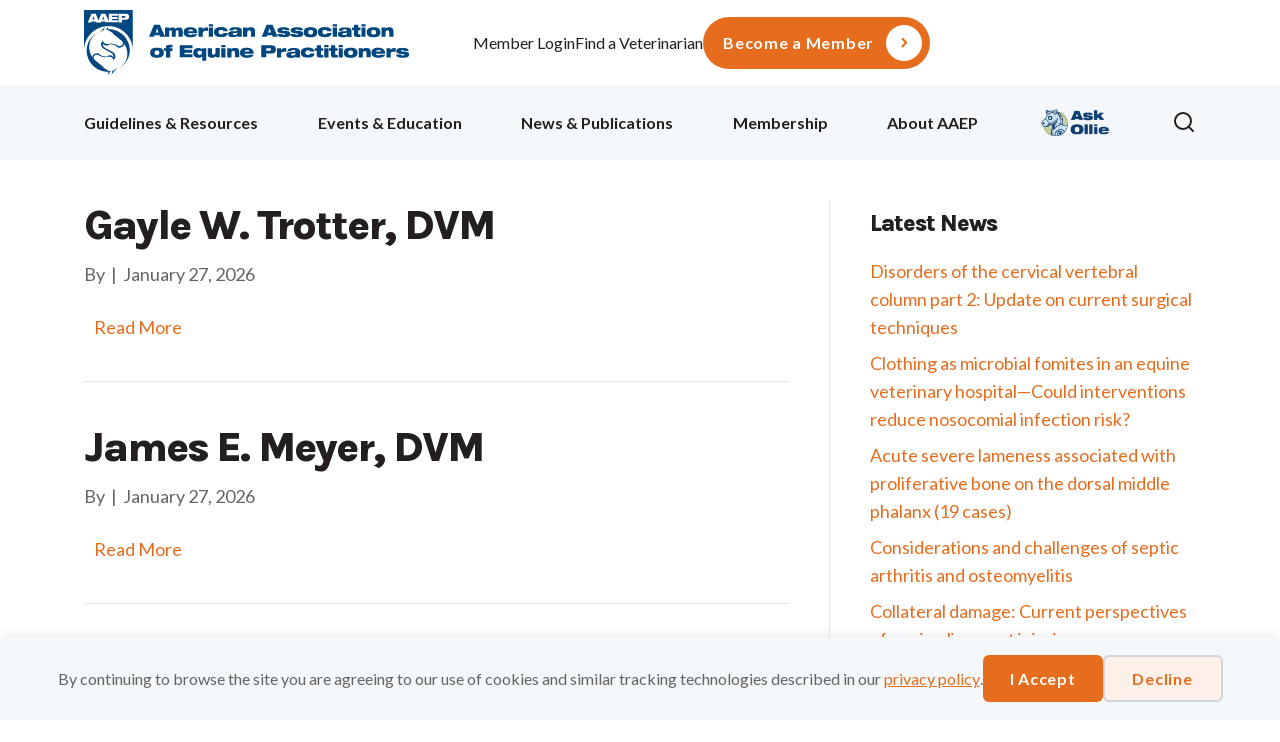

--- FILE ---
content_type: text/html; charset=UTF-8
request_url: https://aaep.org/?taxonomy=specialty&term=chiropractics
body_size: 23858
content:
<!DOCTYPE html>
<html lang="en-US">
<head>
<meta charset="UTF-8" />
<script>
var gform;gform||(document.addEventListener("gform_main_scripts_loaded",function(){gform.scriptsLoaded=!0}),document.addEventListener("gform/theme/scripts_loaded",function(){gform.themeScriptsLoaded=!0}),window.addEventListener("DOMContentLoaded",function(){gform.domLoaded=!0}),gform={domLoaded:!1,scriptsLoaded:!1,themeScriptsLoaded:!1,isFormEditor:()=>"function"==typeof InitializeEditor,callIfLoaded:function(o){return!(!gform.domLoaded||!gform.scriptsLoaded||!gform.themeScriptsLoaded&&!gform.isFormEditor()||(gform.isFormEditor()&&console.warn("The use of gform.initializeOnLoaded() is deprecated in the form editor context and will be removed in Gravity Forms 3.1."),o(),0))},initializeOnLoaded:function(o){gform.callIfLoaded(o)||(document.addEventListener("gform_main_scripts_loaded",()=>{gform.scriptsLoaded=!0,gform.callIfLoaded(o)}),document.addEventListener("gform/theme/scripts_loaded",()=>{gform.themeScriptsLoaded=!0,gform.callIfLoaded(o)}),window.addEventListener("DOMContentLoaded",()=>{gform.domLoaded=!0,gform.callIfLoaded(o)}))},hooks:{action:{},filter:{}},addAction:function(o,r,e,t){gform.addHook("action",o,r,e,t)},addFilter:function(o,r,e,t){gform.addHook("filter",o,r,e,t)},doAction:function(o){gform.doHook("action",o,arguments)},applyFilters:function(o){return gform.doHook("filter",o,arguments)},removeAction:function(o,r){gform.removeHook("action",o,r)},removeFilter:function(o,r,e){gform.removeHook("filter",o,r,e)},addHook:function(o,r,e,t,n){null==gform.hooks[o][r]&&(gform.hooks[o][r]=[]);var d=gform.hooks[o][r];null==n&&(n=r+"_"+d.length),gform.hooks[o][r].push({tag:n,callable:e,priority:t=null==t?10:t})},doHook:function(r,o,e){var t;if(e=Array.prototype.slice.call(e,1),null!=gform.hooks[r][o]&&((o=gform.hooks[r][o]).sort(function(o,r){return o.priority-r.priority}),o.forEach(function(o){"function"!=typeof(t=o.callable)&&(t=window[t]),"action"==r?t.apply(null,e):e[0]=t.apply(null,e)})),"filter"==r)return e[0]},removeHook:function(o,r,t,n){var e;null!=gform.hooks[o][r]&&(e=(e=gform.hooks[o][r]).filter(function(o,r,e){return!!(null!=n&&n!=o.tag||null!=t&&t!=o.priority)}),gform.hooks[o][r]=e)}});
</script>

<meta name='viewport' content='width=device-width, initial-scale=1.0' />
<meta http-equiv='X-UA-Compatible' content='IE=edge' />
<link rel="profile" href="https://gmpg.org/xfn/11" />
<title>Chiropractics &#8211; AAEP</title>
<meta name="robots" content="index, follow, max-snippet:-1, max-image-preview:large, max-video-preview:-1">
<link rel="canonical" href="https://aaep.org/">
<meta property="og:url" content="https://aaep.org/">
<meta property="og:site_name" content="AAEP">
<meta property="og:locale" content="en_US">
<meta property="og:type" content="object">
<meta property="og:title" content="Chiropractics - AAEP">
<meta property="og:image" content="https://aaep.org/wp-content/uploads/2023/09/aaep-open-graph.png">
<meta property="og:image:secure_url" content="https://aaep.org/wp-content/uploads/2023/09/aaep-open-graph.png">
<meta property="og:image:width" content="1200">
<meta property="og:image:height" content="630">
<meta property="og:image:alt" content="AAEP Open Graph">
<meta name="twitter:card" content="summary">
<meta name="twitter:title" content="Chiropractics - AAEP">
<meta name="twitter:image" content="https://aaep.org/wp-content/uploads/2023/09/aaep-open-graph.png">
<link rel='dns-prefetch' href='//pro.fontawesome.com' />
<link rel='dns-prefetch' href='//fonts.googleapis.com' />
<link href='https://fonts.gstatic.com' crossorigin rel='preconnect' />
<link rel="alternate" type="application/rss+xml" title="AAEP &raquo; Feed" href="https://aaep.org/feed/" />
<link rel="alternate" type="text/calendar" title="AAEP &raquo; iCal Feed" href="https://aaep.org/events/?ical=1" />
<style id='wp-img-auto-sizes-contain-inline-css'>
img:is([sizes=auto i],[sizes^="auto," i]){contain-intrinsic-size:3000px 1500px}
/*# sourceURL=wp-img-auto-sizes-contain-inline-css */
</style>
<link rel='stylesheet' id='tribe-events-pro-mini-calendar-block-styles-css' href='https://aaep.org/wp-content/plugins/events-calendar-pro/build/css/tribe-events-pro-mini-calendar-block.css?ver=7.7.11' media='all' />
<link rel='stylesheet' id='wp-block-library-css' href='https://aaep.org/wp-includes/css/dist/block-library/style.min.css?ver=6.9' media='all' />
<style id='global-styles-inline-css'>
:root{--wp--preset--aspect-ratio--square: 1;--wp--preset--aspect-ratio--4-3: 4/3;--wp--preset--aspect-ratio--3-4: 3/4;--wp--preset--aspect-ratio--3-2: 3/2;--wp--preset--aspect-ratio--2-3: 2/3;--wp--preset--aspect-ratio--16-9: 16/9;--wp--preset--aspect-ratio--9-16: 9/16;--wp--preset--color--black: #000000;--wp--preset--color--cyan-bluish-gray: #abb8c3;--wp--preset--color--white: #ffffff;--wp--preset--color--pale-pink: #f78da7;--wp--preset--color--vivid-red: #cf2e2e;--wp--preset--color--luminous-vivid-orange: #ff6900;--wp--preset--color--luminous-vivid-amber: #fcb900;--wp--preset--color--light-green-cyan: #7bdcb5;--wp--preset--color--vivid-green-cyan: #00d084;--wp--preset--color--pale-cyan-blue: #8ed1fc;--wp--preset--color--vivid-cyan-blue: #0693e3;--wp--preset--color--vivid-purple: #9b51e0;--wp--preset--color--fl-heading-text: #231f20;--wp--preset--color--fl-body-bg: #ffffff;--wp--preset--color--fl-body-text: #636466;--wp--preset--color--fl-accent: #e66c1e;--wp--preset--color--fl-accent-hover: #e66c1e;--wp--preset--color--fl-topbar-bg: #ffffff;--wp--preset--color--fl-topbar-text: #757575;--wp--preset--color--fl-topbar-link: #2b7bb9;--wp--preset--color--fl-topbar-hover: #2b7bb9;--wp--preset--color--fl-header-bg: #ffffff;--wp--preset--color--fl-header-text: #757575;--wp--preset--color--fl-header-link: #757575;--wp--preset--color--fl-header-hover: #2b7bb9;--wp--preset--color--fl-nav-bg: #ffffff;--wp--preset--color--fl-nav-link: #757575;--wp--preset--color--fl-nav-hover: #2b7bb9;--wp--preset--color--fl-content-bg: #ffffff;--wp--preset--color--fl-footer-widgets-bg: #ffffff;--wp--preset--color--fl-footer-widgets-text: #757575;--wp--preset--color--fl-footer-widgets-link: #2b7bb9;--wp--preset--color--fl-footer-widgets-hover: #2b7bb9;--wp--preset--color--fl-footer-bg: #ffffff;--wp--preset--color--fl-footer-text: #757575;--wp--preset--color--fl-footer-link: #2b7bb9;--wp--preset--color--fl-footer-hover: #2b7bb9;--wp--preset--gradient--vivid-cyan-blue-to-vivid-purple: linear-gradient(135deg,rgb(6,147,227) 0%,rgb(155,81,224) 100%);--wp--preset--gradient--light-green-cyan-to-vivid-green-cyan: linear-gradient(135deg,rgb(122,220,180) 0%,rgb(0,208,130) 100%);--wp--preset--gradient--luminous-vivid-amber-to-luminous-vivid-orange: linear-gradient(135deg,rgb(252,185,0) 0%,rgb(255,105,0) 100%);--wp--preset--gradient--luminous-vivid-orange-to-vivid-red: linear-gradient(135deg,rgb(255,105,0) 0%,rgb(207,46,46) 100%);--wp--preset--gradient--very-light-gray-to-cyan-bluish-gray: linear-gradient(135deg,rgb(238,238,238) 0%,rgb(169,184,195) 100%);--wp--preset--gradient--cool-to-warm-spectrum: linear-gradient(135deg,rgb(74,234,220) 0%,rgb(151,120,209) 20%,rgb(207,42,186) 40%,rgb(238,44,130) 60%,rgb(251,105,98) 80%,rgb(254,248,76) 100%);--wp--preset--gradient--blush-light-purple: linear-gradient(135deg,rgb(255,206,236) 0%,rgb(152,150,240) 100%);--wp--preset--gradient--blush-bordeaux: linear-gradient(135deg,rgb(254,205,165) 0%,rgb(254,45,45) 50%,rgb(107,0,62) 100%);--wp--preset--gradient--luminous-dusk: linear-gradient(135deg,rgb(255,203,112) 0%,rgb(199,81,192) 50%,rgb(65,88,208) 100%);--wp--preset--gradient--pale-ocean: linear-gradient(135deg,rgb(255,245,203) 0%,rgb(182,227,212) 50%,rgb(51,167,181) 100%);--wp--preset--gradient--electric-grass: linear-gradient(135deg,rgb(202,248,128) 0%,rgb(113,206,126) 100%);--wp--preset--gradient--midnight: linear-gradient(135deg,rgb(2,3,129) 0%,rgb(40,116,252) 100%);--wp--preset--font-size--small: 13px;--wp--preset--font-size--medium: 20px;--wp--preset--font-size--large: 36px;--wp--preset--font-size--x-large: 42px;--wp--preset--spacing--20: 0.44rem;--wp--preset--spacing--30: 0.67rem;--wp--preset--spacing--40: 1rem;--wp--preset--spacing--50: 1.5rem;--wp--preset--spacing--60: 2.25rem;--wp--preset--spacing--70: 3.38rem;--wp--preset--spacing--80: 5.06rem;--wp--preset--shadow--natural: 6px 6px 9px rgba(0, 0, 0, 0.2);--wp--preset--shadow--deep: 12px 12px 50px rgba(0, 0, 0, 0.4);--wp--preset--shadow--sharp: 6px 6px 0px rgba(0, 0, 0, 0.2);--wp--preset--shadow--outlined: 6px 6px 0px -3px rgb(255, 255, 255), 6px 6px rgb(0, 0, 0);--wp--preset--shadow--crisp: 6px 6px 0px rgb(0, 0, 0);}:where(.is-layout-flex){gap: 0.5em;}:where(.is-layout-grid){gap: 0.5em;}body .is-layout-flex{display: flex;}.is-layout-flex{flex-wrap: wrap;align-items: center;}.is-layout-flex > :is(*, div){margin: 0;}body .is-layout-grid{display: grid;}.is-layout-grid > :is(*, div){margin: 0;}:where(.wp-block-columns.is-layout-flex){gap: 2em;}:where(.wp-block-columns.is-layout-grid){gap: 2em;}:where(.wp-block-post-template.is-layout-flex){gap: 1.25em;}:where(.wp-block-post-template.is-layout-grid){gap: 1.25em;}.has-black-color{color: var(--wp--preset--color--black) !important;}.has-cyan-bluish-gray-color{color: var(--wp--preset--color--cyan-bluish-gray) !important;}.has-white-color{color: var(--wp--preset--color--white) !important;}.has-pale-pink-color{color: var(--wp--preset--color--pale-pink) !important;}.has-vivid-red-color{color: var(--wp--preset--color--vivid-red) !important;}.has-luminous-vivid-orange-color{color: var(--wp--preset--color--luminous-vivid-orange) !important;}.has-luminous-vivid-amber-color{color: var(--wp--preset--color--luminous-vivid-amber) !important;}.has-light-green-cyan-color{color: var(--wp--preset--color--light-green-cyan) !important;}.has-vivid-green-cyan-color{color: var(--wp--preset--color--vivid-green-cyan) !important;}.has-pale-cyan-blue-color{color: var(--wp--preset--color--pale-cyan-blue) !important;}.has-vivid-cyan-blue-color{color: var(--wp--preset--color--vivid-cyan-blue) !important;}.has-vivid-purple-color{color: var(--wp--preset--color--vivid-purple) !important;}.has-black-background-color{background-color: var(--wp--preset--color--black) !important;}.has-cyan-bluish-gray-background-color{background-color: var(--wp--preset--color--cyan-bluish-gray) !important;}.has-white-background-color{background-color: var(--wp--preset--color--white) !important;}.has-pale-pink-background-color{background-color: var(--wp--preset--color--pale-pink) !important;}.has-vivid-red-background-color{background-color: var(--wp--preset--color--vivid-red) !important;}.has-luminous-vivid-orange-background-color{background-color: var(--wp--preset--color--luminous-vivid-orange) !important;}.has-luminous-vivid-amber-background-color{background-color: var(--wp--preset--color--luminous-vivid-amber) !important;}.has-light-green-cyan-background-color{background-color: var(--wp--preset--color--light-green-cyan) !important;}.has-vivid-green-cyan-background-color{background-color: var(--wp--preset--color--vivid-green-cyan) !important;}.has-pale-cyan-blue-background-color{background-color: var(--wp--preset--color--pale-cyan-blue) !important;}.has-vivid-cyan-blue-background-color{background-color: var(--wp--preset--color--vivid-cyan-blue) !important;}.has-vivid-purple-background-color{background-color: var(--wp--preset--color--vivid-purple) !important;}.has-black-border-color{border-color: var(--wp--preset--color--black) !important;}.has-cyan-bluish-gray-border-color{border-color: var(--wp--preset--color--cyan-bluish-gray) !important;}.has-white-border-color{border-color: var(--wp--preset--color--white) !important;}.has-pale-pink-border-color{border-color: var(--wp--preset--color--pale-pink) !important;}.has-vivid-red-border-color{border-color: var(--wp--preset--color--vivid-red) !important;}.has-luminous-vivid-orange-border-color{border-color: var(--wp--preset--color--luminous-vivid-orange) !important;}.has-luminous-vivid-amber-border-color{border-color: var(--wp--preset--color--luminous-vivid-amber) !important;}.has-light-green-cyan-border-color{border-color: var(--wp--preset--color--light-green-cyan) !important;}.has-vivid-green-cyan-border-color{border-color: var(--wp--preset--color--vivid-green-cyan) !important;}.has-pale-cyan-blue-border-color{border-color: var(--wp--preset--color--pale-cyan-blue) !important;}.has-vivid-cyan-blue-border-color{border-color: var(--wp--preset--color--vivid-cyan-blue) !important;}.has-vivid-purple-border-color{border-color: var(--wp--preset--color--vivid-purple) !important;}.has-vivid-cyan-blue-to-vivid-purple-gradient-background{background: var(--wp--preset--gradient--vivid-cyan-blue-to-vivid-purple) !important;}.has-light-green-cyan-to-vivid-green-cyan-gradient-background{background: var(--wp--preset--gradient--light-green-cyan-to-vivid-green-cyan) !important;}.has-luminous-vivid-amber-to-luminous-vivid-orange-gradient-background{background: var(--wp--preset--gradient--luminous-vivid-amber-to-luminous-vivid-orange) !important;}.has-luminous-vivid-orange-to-vivid-red-gradient-background{background: var(--wp--preset--gradient--luminous-vivid-orange-to-vivid-red) !important;}.has-very-light-gray-to-cyan-bluish-gray-gradient-background{background: var(--wp--preset--gradient--very-light-gray-to-cyan-bluish-gray) !important;}.has-cool-to-warm-spectrum-gradient-background{background: var(--wp--preset--gradient--cool-to-warm-spectrum) !important;}.has-blush-light-purple-gradient-background{background: var(--wp--preset--gradient--blush-light-purple) !important;}.has-blush-bordeaux-gradient-background{background: var(--wp--preset--gradient--blush-bordeaux) !important;}.has-luminous-dusk-gradient-background{background: var(--wp--preset--gradient--luminous-dusk) !important;}.has-pale-ocean-gradient-background{background: var(--wp--preset--gradient--pale-ocean) !important;}.has-electric-grass-gradient-background{background: var(--wp--preset--gradient--electric-grass) !important;}.has-midnight-gradient-background{background: var(--wp--preset--gradient--midnight) !important;}.has-small-font-size{font-size: var(--wp--preset--font-size--small) !important;}.has-medium-font-size{font-size: var(--wp--preset--font-size--medium) !important;}.has-large-font-size{font-size: var(--wp--preset--font-size--large) !important;}.has-x-large-font-size{font-size: var(--wp--preset--font-size--x-large) !important;}
/*# sourceURL=global-styles-inline-css */
</style>

<style id='classic-theme-styles-inline-css'>
/*! This file is auto-generated */
.wp-block-button__link{color:#fff;background-color:#32373c;border-radius:9999px;box-shadow:none;text-decoration:none;padding:calc(.667em + 2px) calc(1.333em + 2px);font-size:1.125em}.wp-block-file__button{background:#32373c;color:#fff;text-decoration:none}
/*# sourceURL=/wp-includes/css/classic-themes.min.css */
</style>
<link rel='stylesheet' id='font-awesome-5-css' href='https://pro.fontawesome.com/releases/v5.15.4/css/all.css?ver=2.9.4.1' media='all' />
<link rel='stylesheet' id='fl-builder-layout-bundle-bccf7a0fa581f8f29e8990f8436569fe-css' href='https://aaep.org/wp-content/uploads/bb-plugin/cache/bccf7a0fa581f8f29e8990f8436569fe-layout-bundle.css?ver=2.9.4.1-1.5.2.1' media='all' />
<link rel='stylesheet' id='directory-styles-css' href='https://aaep.org/wp-content/themes/yoko-aaep-child/assets/css/directory.css?ver=1769296605' media='all' />
<link rel='stylesheet' id='yoko-sso-frontend-css' href='https://aaep.org/wp-content/plugins/yoko-core/yoko-sso-cp/assets/css/frontend.css?ver=1.0.1' media='all' />
<link rel='stylesheet' id='linearicons-css' href='https://aaep.org/wp-content/themes/yoko-aaep-child/assets/fonts/linearicons/style.css?ver=1.0.0' media='all' />
<link rel='stylesheet' id='tablepress-default-css' href='https://aaep.org/wp-content/plugins/tablepress/css/build/default.css?ver=3.2.5' media='all' />
<link rel='stylesheet' id='jquery-magnificpopup-css' href='https://aaep.org/wp-content/plugins/bb-plugin/css/jquery.magnificpopup.min.css?ver=2.9.4.1' media='all' />
<link rel='stylesheet' id='base-css' href='https://aaep.org/wp-content/themes/bb-theme/css/base.min.css?ver=1.7.19.1' media='all' />
<link rel='stylesheet' id='fl-automator-skin-css' href='https://aaep.org/wp-content/uploads/bb-theme/skin-697552ed53e82.css?ver=1.7.19.1' media='all' />
<link rel='stylesheet' id='fl-child-theme-looks-css' href='https://aaep.org/wp-content/themes/yoko-aaep-child/assets/css/elements.css?ver=1769296605' media='all' />
<link rel='stylesheet' id='fl-child-theme-utility-css' href='https://aaep.org/wp-content/themes/yoko-aaep-child/assets/css/utility.css?ver=1769296605' media='all' />
<link rel='stylesheet' id='fl-child-theme-css' href='https://aaep.org/wp-content/themes/yoko-aaep-child/style.css?ver=1769296605' media='all' />
<link rel='stylesheet' id='fl-builder-google-fonts-1236a5d173a4e438e444a54145380fdc-css' href='//fonts.googleapis.com/css?family=Lato%3A300%2C400%2C700%7CKarla%3A800&ver=6.9&display=swap' media='all' />
<script src="https://aaep.org/wp-includes/js/jquery/jquery.min.js?ver=3.7.1" id="jquery-core-js"></script>
<link rel="next" href="https://aaep.org/page/2/?taxonomy=specialty&#038;term=chiropractics"><link rel="https://api.w.org/" href="https://aaep.org/wp-json/" /><style id="y0x-cache-css">body:not(.fl-builder-edit) [class*="xsso-show-for-"]{display:none}body.xsso-logged-in.xsso-role-administrator .xsso-show-for-administrator,body.logged-in.xsso-role-administrator .xsso-show-for-administrator{display:block}body.xsso-logged-in.xsso-role-editor .xsso-show-for-editor,body.logged-in.xsso-role-editor .xsso-show-for-editor{display:block}body.xsso-logged-in.xsso-role-author .xsso-show-for-author,body.logged-in.xsso-role-author .xsso-show-for-author{display:block}body.xsso-logged-in.xsso-role-contributor .xsso-show-for-contributor,body.logged-in.xsso-role-contributor .xsso-show-for-contributor{display:block}body.xsso-logged-in.xsso-role-subscriber .xsso-show-for-subscriber,body.logged-in.xsso-role-subscriber .xsso-show-for-subscriber{display:block}body.xsso-logged-in.xsso-role-member .xsso-show-for-member,body.logged-in.xsso-role-member .xsso-show-for-member{display:block}body.xsso-logged-in.xsso-role-non-member .xsso-show-for-non-member,body.logged-in.xsso-role-non-member .xsso-show-for-non-member{display:block}body.xsso-logged-in.xsso-role-nm .xsso-show-for-nm,body.logged-in.xsso-role-nm .xsso-show-for-nm{display:block}body.xsso-logged-in.xsso-role-im .xsso-show-for-im,body.logged-in.xsso-role-im .xsso-show-for-im{display:block}body.xsso-logged-in.xsso-role-tester .xsso-show-for-tester,body.logged-in.xsso-role-tester .xsso-show-for-tester{display:block}body.sso-loading::after{position:fixed;top:0;left:0;width:100vw;height:100vh;content:'';background-color:white;background-position:center center;background-repeat:no-repeat;background-image:url("https://aaep.org/wp-content/plugins/yok0x-sso/assets/img/loader.gif");background-size:150px 200px;z-index:9999}body:not(.logged-in) .xsso-container > span{display:none;opacity:0.000000001;transition:.1s opacity}body:not(.logged-in) .xsso-container > span:first-child{display:inline-block}body:not(.logged-in).xsso-logged-in .xsso-container .login-link{display:none}body:not(.logged-in).xsso-logged-in .xsso-container .logged-in-content{display:inline-block;opacity:1}body:not(.logged-in).xsso-logged-out .xsso-container .logged-in-content{display:none}body:not(.logged-in).xsso-logged-out .xsso-container .login-link{display:inline-block;opacity:1}</style><meta name="tec-api-version" content="v1"><meta name="tec-api-origin" content="https://aaep.org"><link rel="alternate" href="https://aaep.org/wp-json/tribe/events/v1/" /><style>.breadcrumb {list-style:none;margin:0;padding-inline-start:0;}.breadcrumb li {margin:0;display:inline-block;position:relative;}.breadcrumb li::after{content:' / ';margin-left:5px;margin-right:5px;}.breadcrumb li:last-child::after{display:none}</style><link rel="icon" href="https://aaep.org/wp-content/uploads/2023/09/cropped-aaep-favicon-32x32.png" sizes="32x32" />
<link rel="icon" href="https://aaep.org/wp-content/uploads/2023/09/cropped-aaep-favicon-192x192.png" sizes="192x192" />
<link rel="apple-touch-icon" href="https://aaep.org/wp-content/uploads/2023/09/cropped-aaep-favicon-180x180.png" />
<meta name="msapplication-TileImage" content="https://aaep.org/wp-content/uploads/2023/09/cropped-aaep-favicon-270x270.png" />
		<style id="wp-custom-css">
			.post.post-type-press-release .feed-general-card .card-post-image img {
	aspect-ratio: 1/1;
	height: 100%;
}

.post.post-type-press-release .featured-general-card .card-post-image {
	aspect-ratio: 1/1;
	min-height: 100%;
}
.primary-content .post.post-type-press-release .featured-general-card p {
	display: none;
}

body.admin-bar header ul.sub-menu > li.mega-menu-item {
    top: 177px;
}

/* Intership HUB adjustments */
.internhub-diplomates-specialties {
  margin-bottom: -12px;
  background-color: #f6f6f6;
  padding: 5px 8px 5px 20px;
  display: flex;
  justify-content: space-between;
  align-items: center;
  gap: 10px;
}

.internhub-diplomates-specialties .ginput_container {
  width: 70px;
}

.internhub-diplomates-specialties .ginput_container input {
  min-width: 70px !important;
}

.internhub-diplomates-specialties .gfield_description {
  display: none;
}

#field_3_197 {
  margin-bottom: 0px;
}

#input[_ngcontent-ng-c3962972616],
betty-bot .static-question, #betty-wrapper, betty-bot p, betty-bot li, .feedback-input[_ngcontent-ng-c3889618904], textarea[_ngcontent-ng-c3831842920] 
{
	font-size: 18px !important;
	font-family: "Lato", sans-serif !important;
	font-weight: 400 !important;
	line-height: 1.6 !important;
}


.feedbackIcon svg,
.copyIcon svg {
	fill: #fff;
}

.ollie-bot-nav {
	background-image: url('https://aaep.org/wp-content/uploads/2025/07/AAEP-Ask_Ollie-Nav.png');
	background-size: contain;
	background-repeat: no-repeat;
	background-position: center;
	display: block;
	width: 75px;  
	height: 75px; 
	text-indent: -9999px; 
}

#betty-wrapper button::after {
display: none;
}

#betty-wrapper button {
background-color: #E66C1E !important;
}

#betty-wrapper button:hover {
background-color: #FB8439 !important;
}

.feedbackModal textarea {
    font-size: 16px !important;
}		</style>
		<noscript><style>.perfmatters-lazy[data-src]{display:none !important;}</style></noscript><style>.perfmatters-lazy-youtube{position:relative;width:100%;max-width:100%;height:0;padding-bottom:56.23%;overflow:hidden}.perfmatters-lazy-youtube img{position:absolute;top:0;right:0;bottom:0;left:0;display:block;width:100%;max-width:100%;height:auto;margin:auto;border:none;cursor:pointer;transition:.5s all;-webkit-transition:.5s all;-moz-transition:.5s all}.perfmatters-lazy-youtube img:hover{-webkit-filter:brightness(75%)}.perfmatters-lazy-youtube .play{position:absolute;top:50%;left:50%;right:auto;width:68px;height:48px;margin-left:-34px;margin-top:-24px;background:url(https://aaep.org/wp-content/plugins/perfmatters/img/youtube.svg) no-repeat;background-position:center;background-size:cover;pointer-events:none;filter:grayscale(1)}.perfmatters-lazy-youtube:hover .play{filter:grayscale(0)}.perfmatters-lazy-youtube iframe{position:absolute;top:0;left:0;width:100%;height:100%;z-index:99}</style><script src="https://kit.fontawesome.com/7750e4f5a9.js" crossorigin="anonymous"></script>

<!-- Google tag (gtag.js) -->
<script async src="https://www.googletagmanager.com/gtag/js?id=G-K0N19HTVCS"></script>
<script>
  window.dataLayer = window.dataLayer || [];
  function gtag(){dataLayer.push(arguments);}
  gtag('js', new Date());

  gtag('config', 'G-K0N19HTVCS');
</script>

<!-- Hotjar Tracking Code for aaep.org -->
<script> (function(h,o,t,j,a,r){ h.hj=h.hj||function(){(h.hj.q=h.hj.q||[]).push(arguments)}; h._hjSettings={hjid:5032002,hjsv:6}; a=o.getElementsByTagName('head')[0]; r=o.createElement('script');r.async=1; r.src=t+h._hjSettings.hjid+j+h._hjSettings.hjsv; a.appendChild(r); })(window,document,'https://static.hotjar.com/c/hotjar-','.js?sv='); </script>

<!-- Google tag (gtag.js) -->
<script async src="https://www.googletagmanager.com/gtag/js?id=AW-792270304"></script>
<script>
window.dataLayer = window.dataLayer || [];
function gtag(){dataLayer.push(arguments);}
gtag('js', new Date());
gtag('config', 'AW-792270304');
</script>
<link rel="stylesheet" href="https://files.bettybot.ai/ui-widget/betty-bot-ui.css">
<script src="https://files.bettybot.ai/ui-widget/betty-bot-ui.js"></script>




</head>
<body class="archive tax-specialty term-chiropractics term-144 wp-theme-bb-theme wp-child-theme-yoko-aaep-child fl-builder-2-9-4-1 fl-themer-1-5-2-1 fl-theme-1-7-19-1 fl-no-js tribe-no-js fl-theme-builder-footer fl-theme-builder-footer-footer fl-theme-builder-part fl-theme-builder-part-renewal-alert fl-theme-builder-header fl-theme-builder-header-header use-lock-icons has-featured-image fl-framework-base fl-preset-default fl-full-width fl-scroll-to-top fl-search-active" itemscope="itemscope" itemtype="https://schema.org/WebPage">
<script id="y0x-cache-buster">const y0xGated=false;const y0xLoggedIn=document.cookie.search("yok0x_sso_")!==-1;window.addEventListener('load',function(){var body=document.querySelector("body");if(y0xLoggedIn){if(y0xGated){var ssoCacheId="";try{ssoCacheId=document.cookie.split("; ").filter(function(ck){return ck.search("yok0x_sso_")===0})[0].split("=")[1].substr(-10)}catch(error){console.log(error)}
if(document.location.search&&document.location.search.search("yokoSso")===-1){body.classList.add('sso-loading');setTimeout(function(){document.location.href=document.location.href+"&yokoSso="+ssoCacheId},200)}else if(!document.location.search){body.classList.add('sso-loading');setTimeout(function(){document.location.href=document.location.href+"?yokoSso="+ssoCacheId},200)}}
body.classList.add("xsso-logged-in")}else{body.classList.add("xsso-logged-out")}},false)</script><div data-nosnippet class="seopress-user-consent seopress-user-message seopress-user-consent-hide">
        <p>By continuing to browse the site you are agreeing to our use of cookies and similar tracking technologies described in our <a href="/privacy-policy/">privacy policy</a>.</p>
        <p>
            <button id="seopress-user-consent-accept" type="button">I Accept</button>
            <button type="button" id="seopress-user-consent-close">Decline</button>
        </p>
    </div><div class="seopress-user-consent-backdrop seopress-user-consent-hide"></div><style>.seopress-user-consent {position: fixed;z-index: 8000;display: inline-flex;flex-direction: column;justify-content: center;border: none;box-sizing: border-box;left: 0;right: 0;width: 100%;padding: 18px 24px;bottom:0;text-align:center;background:#F5F8FA;box-shadow: 0 -2px 10px rgba(0, 0, 0, 0.08);}@media (max-width: 782px) {.seopress-user-consent {padding: 16px;}.seopress-user-consent.seopress-user-message {flex-direction: column !important;align-items: stretch;gap: 16px;}.seopress-user-consent.seopress-user-message p:first-child {margin: 0 !important;text-align: center;}.seopress-user-consent.seopress-user-message p:last-child {width: 100%; flex-direction: column;justify-content: stretch;gap: 10px;}.seopress-user-consent.seopress-user-message button {width: 100% !important;min-width: auto !important;}}}.seopress-user-consent.seopress-user-message p:first-child {margin: 0;line-height: 1.6;flex: 1;}.seopress-user-consent p {margin: 0;font-size: 15px;line-height: 1.6;color:#636466;}.seopress-user-consent a{color:#e66c1e;text-decoration: underline;font-weight: 500;}.seopress-user-consent a:hover{text-decoration: none;opacity: 0.7;}.seopress-user-consent.seopress-user-message {flex-direction: row;align-items: center;gap: 24px;}.seopress-user-consent.seopress-user-message p:last-child {display: flex;gap: 12px;justify-content: flex-end;flex-wrap: nowrap;margin: 0;flex-shrink: 0;}.seopress-user-consent button {padding: 12px 24px;border: none;border-radius: 6px;font-size: 15px;font-weight: 600;cursor: pointer;transition: all 0.2s ease;flex: 0 1 auto;min-width: 120px;background:#e66c1e;color:#ffffff;}.seopress-user-consent button:hover{transform: translateY(-1px);box-shadow: 0 2px 8px rgba(0, 0, 0, 0.15);background:#fb8439;color:#ffffff;}#seopress-user-consent-close{border: 2px solid #d1d5db !important;background:#fcf0e8;color:#e66c1e;}#seopress-user-consent-close:hover{background:#fb8439;color:#ffffff;}@media (max-width: 480px) {.seopress-user-consent.seopress-user-message p:last-child {flex-direction: column;}.seopress-user-consent button {width: 100%;min-width: auto;}}.seopress-user-consent-hide{display:none !important;}.seopress-edit-choice{
        background: none;
        justify-content: flex-start;
        align-items: flex-start;
        z-index: 7999;
        border: none;
        width: auto;
        transform: none !important;
        left: 20px !important;
        right: auto !important;
        bottom: 20px;
        top: auto;
        box-shadow: none;
        padding: 0;
    }</style><a aria-label="Skip to content" class="fl-screen-reader-text" href="#fl-main-content">Skip to content</a><div class="fl-page">
	<div class="fl-builder-content fl-builder-content-63623 fl-builder-global-templates-locked" data-post-id="63623" data-type="part"></div><div class="uabb-js-breakpoint" style="display: none;"></div><header class="fl-builder-content fl-builder-content-2113 fl-builder-global-templates-locked" data-post-id="2113" data-type="header" data-sticky="1" data-sticky-on="all" data-sticky-breakpoint="medium" data-shrink="0" data-overlay="0" data-overlay-bg="transparent" data-shrink-image-height="50px" role="banner" itemscope="itemscope" itemtype="http://schema.org/WPHeader"><div class="fl-row fl-row-full-width fl-row-bg-color fl-node-x3v1fdjqzyhi fl-row-default-height fl-row-align-center fl-visible-desktop fl-visible-large top-navigation" data-node="x3v1fdjqzyhi">
	<div class="fl-row-content-wrap">
								<div class="fl-row-content fl-row-fixed-width fl-node-content">
		
<div class="fl-col-group fl-node-bg951z63krhu fl-col-group-equal-height fl-col-group-align-center" data-node="bg951z63krhu">
			<div class="fl-col fl-node-clgu5srn4f30 fl-col-bg-color fl-col-small fl-col-small-full-width" data-node="clgu5srn4f30">
	<div class="fl-col-content fl-node-content"><div class="fl-module fl-module-photo fl-node-v76rl9d8py5g" data-node="v76rl9d8py5g">
	<div class="fl-module-content fl-node-content">
		<div class="fl-photo fl-photo-align-left" itemscope itemtype="https://schema.org/ImageObject">
	<div class="fl-photo-content fl-photo-img-svg">
				<a href="https://aaep.org" target="_self" itemprop="url">
				<img decoding="async" class="fl-photo-img wp-image-2313 size-full" src="https://aaep.org/wp-content/uploads/2023/09/aaep-logo.svg" alt="AAEP Logo" itemprop="image" height="65" width="325" title="aaep-logo"  data-no-lazy="1" />
				</a>
					</div>
	</div>
	</div>
</div>
</div>
</div>
			<div class="fl-col fl-node-2gpnvcrji50x fl-col-bg-color" data-node="2gpnvcrji50x">
	<div class="fl-col-content fl-node-content"><div class="fl-module fl-module-menu fl-node-b0xsz3p7hj1n" data-node="b0xsz3p7hj1n">
	<div class="fl-module-content fl-node-content">
		<div class="fl-menu">
		<div class="fl-clear"></div>
	<nav aria-label="Menu" itemscope="itemscope" itemtype="https://schema.org/SiteNavigationElement"><ul id="menu-top-navigation" class="menu fl-menu-horizontal fl-toggle-none"><li id="menu-item-2094" class="SSO-menu-item menu-item menu-item-type-gs_sim menu-item-object-gs_sim"><span class="sso-account-links"><span class="xsso-container"><span class="login-link"><a href="https://aaep.org/xsso/login" class="intent-login" data-no-instant>Member Login</a>
</span><span class="logged-in-content"><span class="account-link"><a class="my-account" href="https://membership.aaep.org">My Account</a></span></span></span></span></li><li id="menu-item-39922" class="menu-item menu-item-type-post_type menu-item-object-page"><a href="https://aaep.org/membership/my-membership/member-directory/">Find a Veterinarian</a></li><li id="menu-item-2424" class="button logged-out-only menu-item menu-item-type-post_type menu-item-object-page"><a href="https://aaep.org/membership/">Become a Member</a></li><li id="menu-item-32375" class="button logged-in-only menu-item menu-item-type-custom menu-item-object-custom"><a target="_blank" href="https://aaep.org/membership/my-membership/">My Membership</a></li></ul></nav></div>
	</div>
</div>
</div>
</div>
	</div>
		</div>
	</div>
</div>
<div class="fl-row fl-row-full-width fl-row-bg-color fl-node-wayldp7n4vto fl-row-default-height fl-row-align-center navigation" data-node="wayldp7n4vto">
	<div class="fl-row-content-wrap">
								<div class="fl-row-content fl-row-fixed-width fl-node-content">
		
<div class="fl-col-group fl-node-rkqptn16msgw fl-col-group-equal-height fl-col-group-align-center fl-col-group-custom-width" data-node="rkqptn16msgw">
			<div class="fl-col fl-node-en6vwdfzy4sr fl-col-bg-color fl-col-small fl-col-small-full-width fl-col-small-custom-width fl-visible-medium fl-visible-mobile" data-node="en6vwdfzy4sr">
	<div class="fl-col-content fl-node-content"><div class="fl-module fl-module-photo fl-node-dqfg46ota1x5" data-node="dqfg46ota1x5">
	<div class="fl-module-content fl-node-content">
		<div class="fl-photo fl-photo-align-left" itemscope itemtype="https://schema.org/ImageObject">
	<div class="fl-photo-content fl-photo-img-svg">
				<a href="https://aaep.org" target="_self" itemprop="url">
				<img decoding="async" class="fl-photo-img wp-image-2313 size-full" src="https://aaep.org/wp-content/uploads/2023/09/aaep-logo.svg" alt="AAEP Logo" itemprop="image" height="65" width="325" title="aaep-logo"  data-no-lazy="1" />
				</a>
					</div>
	</div>
	</div>
</div>
</div>
</div>
			<div class="fl-col fl-node-7eb591co84r6 fl-col-bg-color fl-col-small fl-col-small-full-width fl-col-small-custom-width" data-node="7eb591co84r6">
	<div class="fl-col-content fl-node-content"><div class="fl-module fl-module-menu fl-node-n6y41wtu58x7" data-node="n6y41wtu58x7">
	<div class="fl-module-content fl-node-content">
		<div class="fl-menu fl-menu-responsive-toggle-medium-mobile fl-menu-search-enabled">
	<button class="fl-menu-mobile-toggle hamburger" aria-label="Menu"><span class="fl-menu-icon svg-container"><svg version="1.1" class="hamburger-menu" xmlns="http://www.w3.org/2000/svg" xmlns:xlink="http://www.w3.org/1999/xlink" viewBox="0 0 512 512">
<rect class="fl-hamburger-menu-top" width="512" height="102"/>
<rect class="fl-hamburger-menu-middle" y="205" width="512" height="102"/>
<rect class="fl-hamburger-menu-bottom" y="410" width="512" height="102"/>
</svg>
</span></button>	<div class="fl-clear"></div>
	<nav aria-label="Menu" itemscope="itemscope" itemtype="https://schema.org/SiteNavigationElement"><ul id="menu-main-navigation" class="menu fl-menu-horizontal fl-toggle-arrows"><li id="menu-item-2425" class="hide-desktop mobile-nav-search menu-item menu-item-type-gs_sim menu-item-object-gs_sim"><form role="search" method="get" id="searchform" action="/">
    <div class="search-form"><label class="screen-reader-text" for="s">Search for:</label>
        <input type="text" value="" name="s" id="s" />
        <input type="submit" id="searchsubmit" value="Search" />
    </div>
</form></li><li id="menu-item-2427" class="hide-desktop menu-item menu-item-type-post_type menu-item-object-page"><a href="https://aaep.org/membership/my-membership/member-directory/">Find a DVM</a></li><li id="menu-item-2757" class="hide-mobile menu-item menu-item-type-post_type menu-item-object-page menu-item-has-children fl-has-submenu"><div class="fl-has-submenu-container"><a href="https://aaep.org/guidelines-resources/">Guidelines &#038; Resources</a><span class="fl-menu-toggle"></span></div><ul class="sub-menu">	<li id="menu-item-2600" class="mega-menu-item menu-item menu-item-type-gs_sim menu-item-object-gs_sim"><style id='fl-builder-layout-2595-inline-css'>
 .fl-node-skc17bxr6u9d > .fl-row-content-wrap {padding-top:0px;padding-right:0px;padding-bottom:0px;padding-left:0px;}.fl-node-3ucry7d4asfp {width: 100%;}.fl-node-48iovzh6m7c3 {width: 100%;}.fl-node-alunvj8tpds5 {width: 75%;}.fl-node-etuzrw2obxjv {width: 33.333%;}.fl-node-g7z5sbxpv2ua {width: 33.333%;}.fl-node-v5tjlkdug4hm {width: 33.333%;}.fl-node-b2jv78wtxr4k {width: 25%;} .fl-node-c59t8skun3eb > .fl-module-content {margin-top:0px;margin-bottom:0px;} .fl-node-yfki7ra2c5bu > .fl-module-content {margin-top:0px;}.fl-node-4qodmtlv57jg, .fl-node-4qodmtlv57jg .fl-photo {text-align: center;}.fl-node-4qodmtlv57jg .fl-photo-content, .fl-node-4qodmtlv57jg .fl-photo-img {width: 100%;} .fl-node-4qodmtlv57jg > .fl-module-content {margin-top:0px;margin-bottom:0px;}.fl-node-lao37p2vgkc5.fl-button-wrap, .fl-node-lao37p2vgkc5 .fl-button-wrap {text-align: left;} .fl-node-lao37p2vgkc5 > .fl-module-content {margin-top:16px;margin-bottom:0px;}.fl-node-5yl78diqkewn, .fl-node-5yl78diqkewn .fl-photo {text-align: center;}.fl-node-5yl78diqkewn .fl-photo-content, .fl-node-5yl78diqkewn .fl-photo-img {width: 100%;} .fl-node-5yl78diqkewn > .fl-module-content {margin-top:0px;margin-bottom:0px;}.fl-node-h0189yv3gjxp.fl-button-wrap, .fl-node-h0189yv3gjxp .fl-button-wrap {text-align: left;} .fl-node-h0189yv3gjxp > .fl-module-content {margin-top:16px;margin-bottom:0px;}.fl-node-7mvezhl3fa0r, .fl-node-7mvezhl3fa0r .fl-photo {text-align: center;}.fl-node-7mvezhl3fa0r .fl-photo-content, .fl-node-7mvezhl3fa0r .fl-photo-img {width: 100%;} .fl-node-7mvezhl3fa0r > .fl-module-content {margin-top:0px;margin-bottom:0px;}.fl-node-5fds1oqca87w.fl-button-wrap, .fl-node-5fds1oqca87w .fl-button-wrap {text-align: left;} .fl-node-5fds1oqca87w > .fl-module-content {margin-top:16px;margin-bottom:0px;} .fl-node-pri0qyg93ma5 > .fl-module-content {margin-top:0px;}.fl-module-list .fl-list-item .fl-list-item-wrapper {width: 100%;}.fl-module-list .fl-list {padding-inline-start: unset;margin-bottom: 0px;}.fl-module-list .fl-list-item {border-bottom: none;}.fl-module-list .fl-list-item-heading {display: table;width: 100%;}.fl-module-list .fl-list-item-heading .fl-list-item-heading-icon,.fl-module-list .fl-list-item-heading .fl-list-item-heading-icon .fl-list-item-icon {display: inline-block;}.fl-module-list .fl-list-item-heading .fl-list-item-heading-text {display: table-cell;vertical-align: middle;width: 100%;}.fl-module-list .fl-list-item-content {display: table;width: 100%;}.fl-module-list .fl-list-item-content .fl-list-item-content-icon {display: table-cell; vertical-align: middle;}.fl-module-list .fl-list-item-content .fl-list-item-content-text {display: table-cell;vertical-align: middle; width: 100%;}.fl-module-list .fl-list-item-content .fl-list-item-content-text p:last-child {margin-bottom: 0px;}.fl-module-list .fl-list-item-content .fl-list-item-content-text b,.fl-module-list .fl-list-item-content .fl-list-item-content-text strong {font-weight: bold;}.fl-node-yf0k3xm851gv .fl-list-item-heading-icon .fl-list-item-icon,.fl-node-yf0k3xm851gv .fl-list-item-content-icon .fl-list-item-icon,.fl-row .fl-col .fl-node-yf0k3xm851gv .fl-list-item-heading-icon .fl-list-item-icon,.fl-row .fl-col .fl-node-yf0k3xm851gv .fl-list-item-content-icon .fl-list-item-icon {font-size: 10px;}.fl-node-yf0k3xm851gv ul.fl-list,.fl-node-yf0k3xm851gv ol.fl-list {list-style-type: none;}.fl-node-yf0k3xm851gv .fl-list .fl-list-item ~ .fl-list-item {border-top-style: none;border-top-color: transparent;}.fl-node-yf0k3xm851gv .fl-list {padding-top: 0px;padding-right: 0px;padding-bottom: 0px;padding-left: 0px;}.fl-node-yf0k3xm851gv .fl-list .fl-list-item {padding-top: 0px;padding-right: 0px;padding-bottom: 0px;padding-left: 0px;}.fl-node-yf0k3xm851gv .fl-list .fl-list-item-icon {padding-top: 0px;padding-right: 0px;padding-bottom: 0px;padding-left: 0px;}.fl-node-yf0k3xm851gv .fl-list .fl-list-item ~ .fl-list-item {border-top-width: 0px;} .fl-node-yf0k3xm851gv > .fl-module-content {margin-top:0px;margin-bottom:0px;}.fl-col-group-equal-height.fl-col-group-align-bottom .fl-col-content {-webkit-justify-content: flex-end;justify-content: flex-end;-webkit-box-align: end; -webkit-box-pack: end;-ms-flex-pack: end;}.uabb-module-content h1,.uabb-module-content h2,.uabb-module-content h3,.uabb-module-content h4,.uabb-module-content h5,.uabb-module-content h6 {margin: 0;clear: both;}.fl-module-content a,.fl-module-content a:hover,.fl-module-content a:focus {text-decoration: none;}.uabb-row-separator {position: absolute;width: 100%;left: 0;}.uabb-top-row-separator {top: 0;bottom: auto}.uabb-bottom-row-separator {top: auto;bottom: 0;}.fl-builder-content-editing .fl-visible-medium.uabb-row,.fl-builder-content-editing .fl-visible-medium-mobile.uabb-row,.fl-builder-content-editing .fl-visible-mobile.uabb-row {display: none !important;}@media (max-width: 992px) {.fl-builder-content-editing .fl-visible-desktop.uabb-row,.fl-builder-content-editing .fl-visible-mobile.uabb-row {display: none !important;}.fl-builder-content-editing .fl-visible-desktop-medium.uabb-row,.fl-builder-content-editing .fl-visible-medium.uabb-row,.fl-builder-content-editing .fl-visible-medium-mobile.uabb-row {display: block !important;}}@media (max-width: 768px) {.fl-builder-content-editing .fl-visible-desktop.uabb-row,.fl-builder-content-editing .fl-visible-desktop-medium.uabb-row,.fl-builder-content-editing .fl-visible-medium.uabb-row {display: none !important;}.fl-builder-content-editing .fl-visible-medium-mobile.uabb-row,.fl-builder-content-editing .fl-visible-mobile.uabb-row {display: block !important;}}.fl-responsive-preview-content .fl-builder-content-editing {overflow-x: hidden;overflow-y: visible;}.uabb-row-separator svg {width: 100%;}.uabb-top-row-separator.uabb-has-svg svg {position: absolute;padding: 0;margin: 0;left: 50%;top: -1px;bottom: auto;-webkit-transform: translateX(-50%);-ms-transform: translateX(-50%);transform: translateX(-50%);}.uabb-bottom-row-separator.uabb-has-svg svg {position: absolute;padding: 0;margin: 0;left: 50%;bottom: -1px;top: auto;-webkit-transform: translateX(-50%);-ms-transform: translateX(-50%);transform: translateX(-50%);}.uabb-bottom-row-separator.uabb-has-svg .uasvg-wave-separator {bottom: 0;}.uabb-top-row-separator.uabb-has-svg .uasvg-wave-separator {top: 0;}.uabb-bottom-row-separator.uabb-svg-triangle svg,.uabb-bottom-row-separator.uabb-xlarge-triangle svg,.uabb-top-row-separator.uabb-xlarge-triangle-left svg,.uabb-bottom-row-separator.uabb-svg-circle svg,.uabb-top-row-separator.uabb-slime-separator svg,.uabb-top-row-separator.uabb-grass-separator svg,.uabb-top-row-separator.uabb-grass-bend-separator svg,.uabb-bottom-row-separator.uabb-mul-triangles-separator svg,.uabb-top-row-separator.uabb-wave-slide-separator svg,.uabb-top-row-separator.uabb-pine-tree-separator svg,.uabb-top-row-separator.uabb-pine-tree-bend-separator svg,.uabb-bottom-row-separator.uabb-stamp-separator svg,.uabb-bottom-row-separator.uabb-xlarge-circle svg,.uabb-top-row-separator.uabb-wave-separator svg{left: 50%;-webkit-transform: translateX(-50%) scaleY(-1); -moz-transform: translateX(-50%) scaleY(-1);-ms-transform: translateX(-50%) scaleY(-1); -o-transform: translateX(-50%) scaleY(-1);transform: translateX(-50%) scaleY(-1);}.uabb-bottom-row-separator.uabb-big-triangle svg {left: 50%;-webkit-transform: scale(1) scaleY(-1) translateX(-50%); -moz-transform: scale(1) scaleY(-1) translateX(-50%);-ms-transform: scale(1) scaleY(-1) translateX(-50%); -o-transform: scale(1) scaleY(-1) translateX(-50%);transform: scale(1) scaleY(-1) translateX(-50%);}.uabb-top-row-separator.uabb-big-triangle svg {left: 50%;-webkit-transform: translateX(-50%) scale(1); -moz-transform: translateX(-50%) scale(1);-ms-transform: translateX(-50%) scale(1); -o-transform: translateX(-50%) scale(1);transform: translateX(-50%) scale(1);}.uabb-top-row-separator.uabb-xlarge-triangle-right svg {left: 50%;-webkit-transform: translateX(-50%) scale(-1); -moz-transform: translateX(-50%) scale(-1);-ms-transform: translateX(-50%) scale(-1); -o-transform: translateX(-50%) scale(-1);transform: translateX(-50%) scale(-1);}.uabb-bottom-row-separator.uabb-xlarge-triangle-right svg {left: 50%;-webkit-transform: translateX(-50%) scaleX(-1); -moz-transform: translateX(-50%) scaleX(-1);-ms-transform: translateX(-50%) scaleX(-1); -o-transform: translateX(-50%) scaleX(-1);transform: translateX(-50%) scaleX(-1);}.uabb-top-row-separator.uabb-curve-up-separator svg {left: 50%; -webkit-transform: translateX(-50%) scaleY(-1); -moz-transform: translateX(-50%) scaleY(-1);-ms-transform: translateX(-50%) scaleY(-1); -o-transform: translateX(-50%) scaleY(-1);transform: translateX(-50%) scaleY(-1);}.uabb-top-row-separator.uabb-curve-down-separator svg {left: 50%;-webkit-transform: translateX(-50%) scale(-1); -moz-transform: translateX(-50%) scale(-1);-ms-transform: translateX(-50%) scale(-1); -o-transform: translateX(-50%) scale(-1);transform: translateX(-50%) scale(-1);}.uabb-bottom-row-separator.uabb-curve-down-separator svg {left: 50%;-webkit-transform: translateX(-50%) scaleX(-1); -moz-transform: translateX(-50%) scaleX(-1);-ms-transform: translateX(-50%) scaleX(-1); -o-transform: translateX(-50%) scaleX(-1);transform: translateX(-50%) scaleX(-1);}.uabb-top-row-separator.uabb-tilt-left-separator svg {left: 50%;-webkit-transform: translateX(-50%) scale(-1); -moz-transform: translateX(-50%) scale(-1);-ms-transform: translateX(-50%) scale(-1); -o-transform: translateX(-50%) scale(-1);transform: translateX(-50%) scale(-1);}.uabb-top-row-separator.uabb-tilt-right-separator svg{left: 50%;-webkit-transform: translateX(-50%) scaleY(-1); -moz-transform: translateX(-50%) scaleY(-1);-ms-transform: translateX(-50%) scaleY(-1); -o-transform: translateX(-50%) scaleY(-1);transform: translateX(-50%) scaleY(-1);}.uabb-bottom-row-separator.uabb-tilt-left-separator svg {left: 50%;-webkit-transform: translateX(-50%); -moz-transform: translateX(-50%);-ms-transform: translateX(-50%); -o-transform: translateX(-50%);transform: translateX(-50%);}.uabb-bottom-row-separator.uabb-tilt-right-separator svg {left: 50%;-webkit-transform: translateX(-50%) scaleX(-1); -moz-transform: translateX(-50%) scaleX(-1);-ms-transform: translateX(-50%) scaleX(-1); -o-transform: translateX(-50%) scaleX(-1);transform: translateX(-50%) scaleX(-1);}.uabb-top-row-separator.uabb-tilt-left-separator,.uabb-top-row-separator.uabb-tilt-right-separator {top: 0;}.uabb-bottom-row-separator.uabb-tilt-left-separator,.uabb-bottom-row-separator.uabb-tilt-right-separator {bottom: 0;}.uabb-top-row-separator.uabb-arrow-outward-separator svg,.uabb-top-row-separator.uabb-arrow-inward-separator svg,.uabb-top-row-separator.uabb-cloud-separator svg,.uabb-top-row-separator.uabb-multi-triangle svg {left: 50%;-webkit-transform: translateX(-50%) scaleY(-1); -moz-transform: translateX(-50%) scaleY(-1);-ms-transform: translateX(-50%) scaleY(-1); -o-transform: translateX(-50%) scaleY(-1);transform: translateX(-50%) scaleY(-1);}.uabb-bottom-row-separator.uabb-multi-triangle svg {bottom: -2px;}.uabb-row-separator.uabb-round-split:after,.uabb-row-separator.uabb-round-split:before {left: 0;width: 50%;background: inherit inherit/inherit inherit inherit inherit;content: '';position: absolute}.uabb-button-wrap a,.uabb-button-wrap a:visited {display: inline-block;font-size: 16px;line-height: 18px;text-decoration: none;text-shadow: none;}.fl-builder-content .uabb-button:hover {text-decoration: none;}.fl-builder-content .uabb-button-width-full .uabb-button {display: block;text-align: center;}.uabb-button-width-custom .uabb-button {display: inline-block;text-align: center;max-width: 100%;}.fl-builder-content .uabb-button-left {text-align: left;}.fl-builder-content .uabb-button-center {text-align: center;}.fl-builder-content .uabb-infobox .uabb-button-center,.fl-builder-content .uabb-modal-action-wrap .uabb-button-center,.fl-builder-content .uabb-ultb3-box .uabb-button-center,.fl-builder-content .uabb-slide-down .uabb-button-center,.fl-builder-content .uabb-blog-post-content .uabb-button-center,.fl-builder-content .uabb-cta-wrap .uabb-button-center,.fl-builder-content .fl-module-uabb-off-canvas .uabb-button-wrap .uabb-button-center{text-align: inherit;}.fl-builder-content .uabb-button-right {text-align: right;}.fl-builder-content .uabb-button i,.fl-builder-content .uabb-button i:before {font-size: 1em;height: 1em;line-height: 1em;width: 1em;}.uabb-button .uabb-button-icon-after {margin-left: 8px;margin-right: 0;}.uabb-button .uabb-button-icon-before {margin-left: 0;margin-right: 8px;}.uabb-button .uabb-button-icon-no-text {margin: 0;}.uabb-button-has-icon .uabb-button-text {vertical-align: middle;}.uabb-icon-wrap {display: inline-block;}.uabb-icon a {text-decoration: none;}.uabb-icon i {display: block;}.uabb-icon i:before {border: none !important;background: none !important;}.uabb-icon-text {display: table-cell;text-align: left;padding-left: 15px;vertical-align: middle;}.uabb-icon-text *:last-child {margin: 0 !important;padding: 0 !important;}.uabb-icon-text a {text-decoration: none;}.uabb-photo {line-height: 0;position: relative;z-index: 2;}.uabb-photo-align-left {text-align: left;}.uabb-photo-align-center {text-align: center;}.uabb-photo-align-right {text-align: right;}.uabb-photo-content {border-radius: 0;display: inline-block;line-height: 0;position: relative;max-width: 100%;overflow: hidden;}.uabb-photo-content img {border-radius: inherit;display: inline;height: auto;max-width: 100%;width: auto;}.fl-builder-content .uabb-photo-crop-circle img {-webkit-border-radius: 100%;-moz-border-radius: 100%;border-radius: 100%;}.fl-builder-content .uabb-photo-crop-square img {-webkit-border-radius: 0;-moz-border-radius: 0;border-radius: 0;}.uabb-photo-caption {font-size: 13px;line-height: 18px;overflow: hidden;text-overflow: ellipsis;white-space: nowrap;}.uabb-photo-caption-below {padding-bottom: 20px;padding-top: 10px;}.uabb-photo-caption-hover {background: rgba(0,0,0,0.7);bottom: 0;color: #fff;left: 0;opacity: 0;visibility: hidden;filter: alpha(opacity = 0);padding: 10px 15px;position: absolute;right: 0;-webkit-transition:visibility 200ms linear;-moz-transition:visibility 200ms linear;transition:visibility 200ms linear;}.uabb-photo-content:hover .uabb-photo-caption-hover {opacity: 100;visibility: visible;}.uabb-active-btn {background: #1e8cbe;border-color: #0074a2;-webkit-box-shadow: inset 0 1px 0 rgba(120,200,230,.6);box-shadow: inset 0 1px 0 rgba(120,200,230,.6);color: white;}.fl-builder-bar .fl-builder-add-content-button {display: block !important;opacity: 1 !important;}.uabb-imgicon-wrap .uabb-icon {display: block;}.uabb-imgicon-wrap .uabb-icon i{float: none;}.uabb-imgicon-wrap .uabb-image {line-height: 0;position: relative;}.uabb-imgicon-wrap .uabb-image-align-left {text-align: left;}.uabb-imgicon-wrap .uabb-image-align-center {text-align: center;}.uabb-imgicon-wrap .uabb-image-align-right {text-align: right;}.uabb-imgicon-wrap .uabb-image-content {display: inline-block;border-radius: 0;line-height: 0;position: relative;max-width: 100%;}.uabb-imgicon-wrap .uabb-image-content img {display: inline;height: auto !important;max-width: 100%;width: auto;border-radius: inherit;box-shadow: none;box-sizing: content-box;}.fl-builder-content .uabb-imgicon-wrap .uabb-image-crop-circle img {-webkit-border-radius: 100%;-moz-border-radius: 100%;border-radius: 100%;}.fl-builder-content .uabb-imgicon-wrap .uabb-image-crop-square img {-webkit-border-radius: 0;-moz-border-radius: 0;border-radius: 0;}.uabb-creative-button-wrap a,.uabb-creative-button-wrap a:visited {background: #fafafa;border: 1px solid #ccc;color: #333;display: inline-block;vertical-align: middle;text-align: center;overflow: hidden;text-decoration: none;text-shadow: none;box-shadow: none;position: relative;-webkit-transition: all 200ms linear; -moz-transition: all 200ms linear;-ms-transition: all 200ms linear; -o-transition: all 200ms linear;transition: all 200ms linear;}.uabb-creative-button-wrap a:focus {text-decoration: none;text-shadow: none;box-shadow: none;}.uabb-creative-button-wrap a .uabb-creative-button-text,.uabb-creative-button-wrap a .uabb-creative-button-icon,.uabb-creative-button-wrap a:visited .uabb-creative-button-text,.uabb-creative-button-wrap a:visited .uabb-creative-button-icon {-webkit-transition: all 200ms linear; -moz-transition: all 200ms linear;-ms-transition: all 200ms linear; -o-transition: all 200ms linear;transition: all 200ms linear;}.uabb-creative-button-wrap a:hover {text-decoration: none;}.uabb-creative-button-wrap .uabb-creative-button-width-full .uabb-creative-button {display: block;text-align: center;}.uabb-creative-button-wrap .uabb-creative-button-width-custom .uabb-creative-button {display: inline-block;text-align: center;max-width: 100%;}.uabb-creative-button-wrap .uabb-creative-button-left {text-align: left;}.uabb-creative-button-wrap .uabb-creative-button-center {text-align: center;}.uabb-creative-button-wrap .uabb-creative-button-right {text-align: right;}.uabb-creative-button-wrap .uabb-creative-button i {font-size: 1.3em;height: auto;vertical-align: middle;width: auto;}.uabb-creative-button-wrap .uabb-creative-button .uabb-creative-button-icon-after {margin-left: 8px;margin-right: 0;}.uabb-creative-button-wrap .uabb-creative-button .uabb-creative-button-icon-before {margin-right: 8px;margin-left: 0;}.uabb-creative-button-wrap.uabb-creative-button-icon-no-text .uabb-creative-button i {margin: 0;}.uabb-creative-button-wrap .uabb-creative-button-has-icon .uabb-creative-button-text {vertical-align: middle;}.uabb-creative-button-wrap a,.uabb-creative-button-wrap a:visited {padding: 12px 24px;}.uabb-creative-button.uabb-creative-transparent-btn {background: transparent;}.uabb-creative-button.uabb-creative-transparent-btn:after {content: '';position: absolute;z-index: 1;-webkit-transition: all 200ms linear; -moz-transition: all 200ms linear;-ms-transition: all 200ms linear; -o-transition: all 200ms linear;transition: all 200ms linear;}.uabb-transparent-fill-top-btn:after,.uabb-transparent-fill-bottom-btn:after {width: 100%;height: 0;left: 0;}.uabb-transparent-fill-top-btn:after {top: 0;}.uabb-transparent-fill-bottom-btn:after {bottom: 0;}.uabb-transparent-fill-left-btn:after,.uabb-transparent-fill-right-btn:after {width: 0;height: 100%;top: 0;}.uabb-transparent-fill-left-btn:after {left: 0;}.uabb-transparent-fill-right-btn:after {right: 0;}.uabb-transparent-fill-center-btn:after{width: 0;height: 100%;top: 50%;left: 50%;-webkit-transform: translateX(-50%) translateY(-50%); -moz-transform: translateX(-50%) translateY(-50%);-ms-transform: translateX(-50%) translateY(-50%); -o-transform: translateX(-50%) translateY(-50%);transform: translateX(-50%) translateY(-50%);}.uabb-transparent-fill-diagonal-btn:after,.uabb-transparent-fill-horizontal-btn:after {width: 100%;height: 0;top: 50%;left: 50%;}.uabb-transparent-fill-diagonal-btn{overflow: hidden;}.uabb-transparent-fill-diagonal-btn:after{-webkit-transform: translateX(-50%) translateY(-50%) rotate( 45deg ); -moz-transform: translateX(-50%) translateY(-50%) rotate( 45deg );-ms-transform: translateX(-50%) translateY(-50%) rotate( 45deg ); -o-transform: translateX(-50%) translateY(-50%) rotate( 45deg );transform: translateX(-50%) translateY(-50%) rotate( 45deg );}.uabb-transparent-fill-horizontal-btn:after{-webkit-transform: translateX(-50%) translateY(-50%); -moz-transform: translateX(-50%) translateY(-50%);-ms-transform: translateX(-50%) translateY(-50%); -o-transform: translateX(-50%) translateY(-50%);transform: translateX(-50%) translateY(-50%);}.uabb-creative-button-wrap .uabb-creative-threed-btn.uabb-threed_down-btn,.uabb-creative-button-wrap .uabb-creative-threed-btn.uabb-threed_up-btn,.uabb-creative-button-wrap .uabb-creative-threed-btn.uabb-threed_left-btn,.uabb-creative-button-wrap .uabb-creative-threed-btn.uabb-threed_right-btn {-webkit-transition: none; -moz-transition: none;-ms-transition: none; -o-transition: none;transition: none;}.perspective {-webkit-perspective: 800px; -moz-perspective: 800px;perspective: 800px;margin: 0;}.uabb-creative-button.uabb-creative-threed-btn:after {content: '';position: absolute;z-index: -1;-webkit-transition: all 200ms linear; -moz-transition: all 200ms linear;transition: all 200ms linear;}.uabb-creative-button.uabb-creative-threed-btn {outline: 1px solid transparent;-webkit-transform-style: preserve-3d; -moz-transform-style: preserve-3d;transform-style: preserve-3d;}.uabb-creative-threed-btn.uabb-animate_top-btn:after {height: 40%;left: 0;top: -40%;width: 100%;-webkit-transform-origin: 0% 100%; -moz-transform-origin: 0% 100%;transform-origin: 0% 100%;-webkit-transform: rotateX(90deg); -moz-transform: rotateX(90deg);transform: rotateX(90deg);}.uabb-creative-threed-btn.uabb-animate_bottom-btn:after {width: 100%;height: 40%;left: 0;top: 100%;-webkit-transform-origin: 0% 0%; -moz-transform-origin: 0% 0%;-ms-transform-origin: 0% 0%;transform-origin: 0% 0%;-webkit-transform: rotateX(-90deg); -moz-transform: rotateX(-90deg);-ms-transform: rotateX(-90deg);transform: rotateX(-90deg);}.uabb-creative-threed-btn.uabb-animate_left-btn:after {width: 20%;height: 100%;left: -20%;top: 0;-webkit-transform-origin: 100% 0%; -moz-transform-origin: 100% 0%;-ms-transform-origin: 100% 0%;transform-origin: 100% 0%;-webkit-transform: rotateY(-60deg); -moz-transform: rotateY(-60deg);-ms-transform: rotateY(-60deg);transform: rotateY(-60deg);}.uabb-creative-threed-btn.uabb-animate_right-btn:after {width: 20%;height: 100%;left: 104%;top: 0;-webkit-transform-origin: 0% 0%; -moz-transform-origin: 0% 0%;-ms-transform-origin: 0% 0%;transform-origin: 0% 0%;-webkit-transform: rotateY(120deg); -moz-transform: rotateY(120deg);-ms-transform: rotateY(120deg);transform: rotateY(120deg);}.uabb-animate_top-btn:hover{-webkit-transform: rotateX(-15deg); -moz-transform: rotateX(-15deg);-ms-transform: rotateX(-15deg); -o-transform: rotateX(-15deg);transform: rotateX(-15deg);}.uabb-animate_bottom-btn:hover{-webkit-transform: rotateX(15deg); -moz-transform: rotateX(15deg);-ms-transform: rotateX(15deg); -o-transform: rotateX(15deg);transform: rotateX(15deg);}.uabb-animate_left-btn:hover{-webkit-transform: rotateY(6deg); -moz-transform: rotateY(6deg);-ms-transform: rotateY(6deg); -o-transform: rotateY(6deg);transform: rotateY(6deg);}.uabb-animate_right-btn:hover{-webkit-transform: rotateY(-6deg); -moz-transform: rotateY(-6deg);-ms-transform: rotateY(-6deg); -o-transform: rotateY(-6deg);transform: rotateY(-6deg);}.uabb-creative-flat-btn.uabb-animate_to_right-btn,.uabb-creative-flat-btn.uabb-animate_to_left-btn,.uabb-creative-flat-btn.uabb-animate_from_top-btn,.uabb-creative-flat-btn.uabb-animate_from_bottom-btn {overflow: hidden;position: relative;}.uabb-creative-flat-btn.uabb-animate_to_right-btn i,.uabb-creative-flat-btn.uabb-animate_to_left-btn i,.uabb-creative-flat-btn.uabb-animate_from_top-btn i,.uabb-creative-flat-btn.uabb-animate_from_bottom-btn i {bottom: 0;height: 100%;margin: 0;opacity: 1;position: absolute;right: 0;width: 100%;-webkit-transition: all 200ms linear; -moz-transition: all 200ms linear;transition: all 200ms linear;-webkit-transform: translateY(0); -moz-transform: translateY(0); -o-transform: translateY(0);-ms-transform: translateY(0);transform: translateY(0);}.uabb-creative-flat-btn.uabb-animate_to_right-btn .uabb-button-text,.uabb-creative-flat-btn.uabb-animate_to_left-btn .uabb-button-text,.uabb-creative-flat-btn.uabb-animate_from_top-btn .uabb-button-text,.uabb-creative-flat-btn.uabb-animate_from_bottom-btn .uabb-button-text {display: inline-block;width: 100%;height: 100%;-webkit-transition: all 200ms linear; -moz-transition: all 200ms linear;-ms-transition: all 200ms linear; -o-transition: all 200ms linear;transition: all 200ms linear;-webkit-backface-visibility: hidden; -moz-backface-visibility: hidden;backface-visibility: hidden;}.uabb-creative-flat-btn.uabb-animate_to_right-btn i:before,.uabb-creative-flat-btn.uabb-animate_to_left-btn i:before,.uabb-creative-flat-btn.uabb-animate_from_top-btn i:before,.uabb-creative-flat-btn.uabb-animate_from_bottom-btn i:before {position: absolute;top: 50%;left: 50%;-webkit-transform: translateX(-50%) translateY(-50%);-moz-transform: translateX(-50%) translateY(-50%);-o-transform: translateX(-50%) translateY(-50%);-ms-transform: translateX(-50%) translateY(-50%);transform: translateX(-50%) translateY(-50%);}.uabb-creative-flat-btn.uabb-animate_to_right-btn:hover i,.uabb-creative-flat-btn.uabb-animate_to_left-btn:hover i {left: 0;}.uabb-creative-flat-btn.uabb-animate_from_top-btn:hover i,.uabb-creative-flat-btn.uabb-animate_from_bottom-btn:hover i {top: 0;}.uabb-creative-flat-btn.uabb-animate_to_right-btn i {top: 0;left: -100%;}.uabb-creative-flat-btn.uabb-animate_to_right-btn:hover .uabb-button-text {-webkit-transform: translateX(200%); -moz-transform: translateX(200%);-ms-transform: translateX(200%); -o-transform: translateX(200%);transform: translateX(200%);}.uabb-creative-flat-btn.uabb-animate_to_left-btn i {top: 0;left: 100%;}.uabb-creative-flat-btn.uabb-animate_to_left-btn:hover .uabb-button-text {-webkit-transform: translateX(-200%); -moz-transform: translateX(-200%);-ms-transform: translateX(-200%); -o-transform: translateX(-200%);transform: translateX(-200%);}.uabb-creative-flat-btn.uabb-animate_from_top-btn i {top: -100%;left: 0;}.uabb-creative-flat-btn.uabb-animate_from_top-btn:hover .uabb-button-text {-webkit-transform: translateY(400px); -moz-transform: translateY(400px);-ms-transform: translateY(400px); -o-transform: translateY(400px);transform: translateY(400px);}.uabb-creative-flat-btn.uabb-animate_from_bottom-btn i {top: 100%;left: 0;}.uabb-creative-flat-btn.uabb-animate_from_bottom-btn:hover .uabb-button-text {-webkit-transform: translateY(-400px); -moz-transform: translateY(-400px);-ms-transform: translateY(-400px); -o-transform: translateY(-400px);transform: translateY(-400px);}.uabb-tab-acc-content .wp-video, .uabb-tab-acc-content video.wp-video-shortcode, .uabb-tab-acc-content .mejs-container:not(.mejs-audio), .uabb-tab-acc-content .mejs-overlay.load,.uabb-adv-accordion-content .wp-video, .uabb-adv-accordion-content video.wp-video-shortcode, .uabb-adv-accordion-content .mejs-container:not(.mejs-audio), .uabb-adv-accordion-content .mejs-overlay.load {width: 100% !important;height: 100% !important;}.uabb-tab-acc-content .mejs-container:not(.mejs-audio),.uabb-adv-accordion-content .mejs-container:not(.mejs-audio) {padding-top: 56.25%;}.uabb-tab-acc-content .wp-video, .uabb-tab-acc-content video.wp-video-shortcode,.uabb-adv-accordion-content .wp-video, .uabb-adv-accordion-content video.wp-video-shortcode {max-width: 100% !important;}.uabb-tab-acc-content video.wp-video-shortcode,.uabb-adv-accordion-content video.wp-video-shortcode {position: relative;}.uabb-tab-acc-content .mejs-container:not(.mejs-audio) .mejs-mediaelement,.uabb-adv-accordion-content .mejs-container:not(.mejs-audio) .mejs-mediaelement {position: absolute;top: 0;right: 0;bottom: 0;left: 0;}.uabb-tab-acc-content .mejs-overlay-play,.uabb-adv-accordion-content .mejs-overlay-play {top: 0;right: 0;bottom: 0;left: 0;width: auto !important;height: auto !important;}.fl-row-content-wrap .uabb-row-particles-background,.uabb-col-particles-background {width:100%;height:100%;position:absolute;left:0;top:0;}.uabb-creative-button-wrap a,.uabb-creative-button-wrap a:visited {}.uabb-dual-button .uabb-btn,.uabb-dual-button .uabb-btn:visited {}.uabb-js-breakpoint {content:"default";display:none;}@media screen and (max-width: 992px) {.uabb-js-breakpoint {content:"992";}}@media screen and (max-width: 768px) {.uabb-js-breakpoint {content:"768";}}
/*# sourceURL=fl-builder-layout-2595-inline-css */
</style>
<div class="fl-builder-content fl-builder-content-2595 fl-builder-template fl-builder-row-template fl-builder-global-templates-locked" data-post-id="2595"><div class="fl-row fl-row-full-width fl-row-bg-none fl-node-skc17bxr6u9d fl-row-default-height fl-row-align-center mega-menu-container" data-node="skc17bxr6u9d">
	<div class="fl-row-content-wrap">
								<div class="fl-row-content fl-row-full-width fl-node-content">
		
<div class="fl-col-group fl-node-wznsxkf0qp1v" data-node="wznsxkf0qp1v">
			<div class="fl-col fl-node-3ucry7d4asfp fl-col-bg-color fl-col-has-cols" data-node="3ucry7d4asfp">
	<div class="fl-col-content fl-node-content">
<div class="fl-col-group fl-node-i98zc3geaf2p fl-col-group-nested" data-node="i98zc3geaf2p">
			<div class="fl-col fl-node-48iovzh6m7c3 fl-col-bg-color heading-col invert bg-dark" data-node="48iovzh6m7c3">
	<div class="fl-col-content fl-node-content"><div class="fl-module fl-module-heading fl-node-c59t8skun3eb" data-node="c59t8skun3eb">
	<div class="fl-module-content fl-node-content">
		<h4 class="fl-heading">
		<span class="fl-heading-text">Guidelines & Resources</span>
	</h4>
	</div>
</div>
</div>
</div>
	</div>
</div>
</div>
	</div>

<div class="fl-col-group fl-node-28oldmhf5za7 fl-col-group-equal-height fl-col-group-align-top" data-node="28oldmhf5za7">
			<div class="fl-col fl-node-alunvj8tpds5 fl-col-bg-color fl-col-has-cols content-col" data-node="alunvj8tpds5">
	<div class="fl-col-content fl-node-content"><div class="fl-module fl-module-heading fl-node-yfki7ra2c5bu" data-node="yfki7ra2c5bu">
	<div class="fl-module-content fl-node-content">
		<h4 class="fl-heading">
		<span class="fl-heading-text">Featured Resources</span>
	</h4>
	</div>
</div>

<div class="fl-col-group fl-node-od4rwtu0b9sv fl-col-group-nested" data-node="od4rwtu0b9sv">
			<div class="fl-col fl-node-etuzrw2obxjv fl-col-bg-color fl-col-small fl-col-small-full-width clickable-col" data-node="etuzrw2obxjv">
	<div class="fl-col-content fl-node-content"><div class="fl-module fl-module-photo fl-node-4qodmtlv57jg" data-node="4qodmtlv57jg">
	<div class="fl-module-content fl-node-content">
		<div class="fl-photo fl-photo-align-center fl-photo-crop-square" itemscope itemtype="https://schema.org/ImageObject">
	<div class="fl-photo-content fl-photo-img-jpg">
				<img decoding="async" class="fl-photo-img wp-image-26879 size-full" src="https://aaep.org/wp-content/uploads/bb-plugin/cache/AAEP081323_DZ28578-scaled-square-c1236c9c625c4fab1040d9adb8d40a43-4qodmtlv57jg.jpg" alt="old man taking care of a horse" itemprop="image" height="1973" width="2400" title="AAEP081323_DZ28578"  data-no-lazy="1" />
					</div>
	</div>
	</div>
</div>
<div class="fl-module fl-module-button fl-node-lao37p2vgkc5 simple-button" data-node="lao37p2vgkc5">
	<div class="fl-module-content fl-node-content">
		<div class="fl-button-wrap fl-button-width-auto fl-button-left">
			<a href="/guidelines-resources/veterinarian-resources/" target="_self" class="fl-button">
							<span class="fl-button-text">Veterinary Resources</span>
					</a>
</div>
	</div>
</div>
</div>
</div>
			<div class="fl-col fl-node-g7z5sbxpv2ua fl-col-bg-color fl-col-small fl-col-small-full-width clickable-col" data-node="g7z5sbxpv2ua">
	<div class="fl-col-content fl-node-content"><div class="fl-module fl-module-photo fl-node-5yl78diqkewn" data-node="5yl78diqkewn">
	<div class="fl-module-content fl-node-content">
		<div class="fl-photo fl-photo-align-center fl-photo-crop-square" itemscope itemtype="https://schema.org/ImageObject">
	<div class="fl-photo-content fl-photo-img-jpg">
				<img decoding="async" class="fl-photo-img wp-image-26881 size-full" src="https://aaep.org/wp-content/uploads/bb-plugin/cache/Student_Alex-Grobman_dental-scaled-e1712954862730-square-79d00a474814c6c72d589eaad45b4bc2-5yl78diqkewn.jpg" alt="Studen Alex Grobman dental" itemprop="image" height="1920" width="1920" title="Student_Alex Grobman_dental"  data-no-lazy="1" />
					</div>
	</div>
	</div>
</div>
<div class="fl-module fl-module-button fl-node-h0189yv3gjxp simple-button" data-node="h0189yv3gjxp">
	<div class="fl-module-content fl-node-content">
		<div class="fl-button-wrap fl-button-width-auto fl-button-left">
			<a href="/guidelines-resources/student-resources/" target="_self" class="fl-button">
							<span class="fl-button-text">Student Resources</span>
					</a>
</div>
	</div>
</div>
</div>
</div>
			<div class="fl-col fl-node-v5tjlkdug4hm fl-col-bg-color fl-col-small fl-col-small-full-width clickable-col" data-node="v5tjlkdug4hm">
	<div class="fl-col-content fl-node-content"><div class="fl-module fl-module-photo fl-node-7mvezhl3fa0r" data-node="7mvezhl3fa0r">
	<div class="fl-module-content fl-node-content">
		<div class="fl-photo fl-photo-align-center fl-photo-crop-square" itemscope itemtype="https://schema.org/ImageObject">
	<div class="fl-photo-content fl-photo-img-jpg">
				<img decoding="async" class="fl-photo-img wp-image-26882 size-full" src="https://aaep.org/wp-content/uploads/bb-plugin/cache/22_0723_Guilia-and-Leo_ww-2547-scaled-e1712954958896-square-6dad12d7ee812ec758dc995372166ecd-7mvezhl3fa0r.jpg" alt="woman taking care of a horse" itemprop="image" height="1708" width="2560" title="22_0723_Guilia and Leo_ww-2547"  data-no-lazy="1" />
					</div>
	</div>
	</div>
</div>
<div class="fl-module fl-module-button fl-node-5fds1oqca87w simple-button" data-node="5fds1oqca87w">
	<div class="fl-module-content fl-node-content">
		<div class="fl-button-wrap fl-button-width-auto fl-button-left">
			<a href="/guidelines-resources/horse-owner-resources/" target="_self" class="fl-button">
							<span class="fl-button-text">Horse Owner Resources</span>
					</a>
</div>
	</div>
</div>
</div>
</div>
	</div>
</div>
</div>
			<div class="fl-col fl-node-b2jv78wtxr4k fl-col-bg-color fl-col-small fl-col-small-full-width menu-col" data-node="b2jv78wtxr4k">
	<div class="fl-col-content fl-node-content"><div class="fl-module fl-module-heading fl-node-pri0qyg93ma5" data-node="pri0qyg93ma5">
	<div class="fl-module-content fl-node-content">
		<h4 class="fl-heading">
		<span class="fl-heading-text">More</span>
	</h4>
	</div>
</div>
<div class="fl-module fl-module-list fl-node-yf0k3xm851gv" data-node="yf0k3xm851gv">
	<div class="fl-module-content fl-node-content">
		<div class="fl-list fl-list-regular" role="list">	<div role="listitem" class="fl-list-item fl-list-item-0">
		<div class="fl-list-item-wrapper">
			<div class="fl-list-item-content"><span class="fl-list-item-content-icon"><span class="fl-list-item-icon"></span></span> <div class="fl-list-item-content-text"><p><a href="/guidelines-resources/resource-library/guidelines-library/">Guidelines Library</a></p></div></div>		</div>
	</div>
		<div role="listitem" class="fl-list-item fl-list-item-1">
		<div class="fl-list-item-wrapper">
			<div class="fl-list-item-content"><span class="fl-list-item-content-icon"><span class="fl-list-item-icon"></span></span> <div class="fl-list-item-content-text"><p><a href="/guidelines-resources/resource-library/">Resource Library</a></p></div></div>		</div>
	</div>
		<div role="listitem" class="fl-list-item fl-list-item-2">
		<div class="fl-list-item-wrapper">
			<div class="fl-list-item-content"><span class="fl-list-item-content-icon"><span class="fl-list-item-icon"></span></span> <div class="fl-list-item-content-text"><p><a href="/guidelines-resources/student-resources/intern-externship-hub/">Internship Hub</a></p></div></div>		</div>
	</div>
		<div role="listitem" class="fl-list-item fl-list-item-3">
		<div class="fl-list-item-wrapper">
			<div class="fl-list-item-content"><span class="fl-list-item-content-icon"><span class="fl-list-item-icon"></span></span> <div class="fl-list-item-content-text"><p><a href="https://aaep.org/membership/my-membership/member-directory/">Find A Veterinarian</a></p></div></div>		</div>
	</div>
	</div>	</div>
</div>
</div>
</div>
	</div>
		</div>
	</div>
</div>
</div><div class="uabb-js-breakpoint" style="display: none;"></div></li></ul></li><li id="menu-item-2004" class="hide-desktop menu-item menu-item-type-post_type menu-item-object-page menu-item-has-children fl-has-submenu"><div class="fl-has-submenu-container"><a href="https://aaep.org/guidelines-resources/">Guidelines &#038; Resources</a><span class="fl-menu-toggle"></span></div><ul class="sub-menu">	<li id="menu-item-2005" class="menu-item menu-item-type-post_type menu-item-object-page menu-item-has-children fl-has-submenu"><div class="fl-has-submenu-container"><a href="https://aaep.org/guidelines-resources/resource-library/">Resource Library</a><span class="fl-menu-toggle"></span></div><ul class="sub-menu">		<li id="menu-item-2006" class="menu-item menu-item-type-post_type menu-item-object-page"><a href="https://aaep.org/guidelines-resources/resource-library/guidelines-library/">Guidelines Library</a></li></ul></li>	<li id="menu-item-2007" class="menu-item menu-item-type-post_type menu-item-object-page menu-item-has-children fl-has-submenu"><div class="fl-has-submenu-container"><a href="https://aaep.org/guidelines-resources/veterinarian-resources/">Veterinarian Resources</a><span class="fl-menu-toggle"></span></div><ul class="sub-menu">		<li id="menu-item-2008" class="menu-item menu-item-type-post_type menu-item-object-page"><a href="https://aaep.org/guidelines-resources/veterinarian-resources/veterinarian-resource-library/">Veterinarian Resource Library</a></li>		<li id="menu-item-2009" class="menu-item menu-item-type-post_type menu-item-object-page"><a href="https://aaep.org/guidelines-resources/veterinarian-resources/wellness/">Wellness</a></li>		<li id="menu-item-2010" class="menu-item menu-item-type-post_type menu-item-object-page"><a href="https://aaep.org/guidelines-resources/veterinarian-resources/ethics/">Ethics</a></li>		<li id="menu-item-2011" class="menu-item menu-item-type-post_type menu-item-object-page"><a href="https://aaep.org/guidelines-resources/veterinarian-resources/sustainability/">Retention in Equine Practice</a></li>		<li id="menu-item-2012" class="menu-item menu-item-type-post_type menu-item-object-page"><a href="https://aaep.org/guidelines-resources/veterinarian-resources/sustainability/compensation/">Compensation</a></li>		<li id="menu-item-2013" class="menu-item menu-item-type-post_type menu-item-object-page"><a href="https://aaep.org/guidelines-resources/veterinarian-resources/sustainability/emergency-coverage/">Emergency Coverage</a></li>		<li id="menu-item-2014" class="menu-item menu-item-type-post_type menu-item-object-page"><a href="https://aaep.org/guidelines-resources/veterinarian-resources/sustainability/practice-culture/">Practice Culture</a></li></ul></li>	<li id="menu-item-2015" class="menu-item menu-item-type-post_type menu-item-object-page menu-item-has-children fl-has-submenu"><div class="fl-has-submenu-container"><a href="https://aaep.org/guidelines-resources/student-resources/">Student Resources</a><span class="fl-menu-toggle"></span></div><ul class="sub-menu">		<li id="menu-item-2016" class="menu-item menu-item-type-post_type menu-item-object-page"><a href="https://aaep.org/guidelines-resources/student-resources/student-resource-library/">Student Resource Library</a></li>		<li id="menu-item-2018" class="menu-item menu-item-type-post_type menu-item-object-page"><a href="https://aaep.org/guidelines-resources/student-resources/essential-skills-workshop/">Essential Skills Workshop</a></li>		<li id="menu-item-2428" class="hide-desktop menu-item menu-item-type-post_type menu-item-object-page"><a href="https://aaep.org/guidelines-resources/horse-owner-resources/">Horse Owner Resources</a></li>		<li id="menu-item-2019" class="menu-item menu-item-type-post_type menu-item-object-page"><a href="https://aaep.org/guidelines-resources/student-resources/student-chapters/">Student Chapters</a></li>		<li id="menu-item-2021" class="menu-item menu-item-type-post_type menu-item-object-page"><a href="https://aaep.org/guidelines-resources/student-resources/scholarships/">Scholarships</a></li>		<li id="menu-item-2022" class="menu-item menu-item-type-post_type menu-item-object-page"><a href="https://aaep.org/guidelines-resources/student-resources/case-study-competition/">Case Study Competition</a></li></ul></li>	<li id="menu-item-2023" class="menu-item menu-item-type-post_type menu-item-object-page menu-item-has-children fl-has-submenu"><div class="fl-has-submenu-container"><a href="https://aaep.org/guidelines-resources/horse-owner-resources/">Horse Owner Resources</a><span class="fl-menu-toggle"></span></div><ul class="sub-menu">		<li id="menu-item-2024" class="menu-item menu-item-type-post_type menu-item-object-page"><a href="https://aaep.org/guidelines-resources/horse-owner-resources/horse-owner-resource-library/">Horse Owner Resource Library</a></li>		<li id="menu-item-2027" class="menu-item menu-item-type-post_type menu-item-object-page"><a href="https://aaep.org/?page_id=1915">Owner Vaccination Guidelines</a></li>		<li id="menu-item-2028" class="menu-item menu-item-type-post_type menu-item-object-page"><a href="https://aaep.org/guidelines-resources/horse-owner-resources/owner-vaccination-guidelines/equine-welfare-resources/">Equine Neglect &#038; Abuse Resources</a></li>		<li id="menu-item-2029" class="menu-item menu-item-type-post_type menu-item-object-page"><a href="https://aaep.org/?page_id=1919">Vet Direct Safety Net</a></li>		<li id="menu-item-2030" class="menu-item menu-item-type-post_type menu-item-object-page"><a href="https://aaep.org/?page_id=1921">Unwanted Horse Veterinary Relief Campaign</a></li>		<li id="menu-item-2031" class="menu-item menu-item-type-post_type menu-item-object-page"><a href="https://aaep.org/guidelines-resources/horse-owner-resources/nominate-a-vet/">Nominate a Vet</a></li></ul></li></ul></li><li id="menu-item-2032" class="menu-item menu-item-type-post_type menu-item-object-page menu-item-has-children fl-has-submenu"><div class="fl-has-submenu-container"><a href="https://aaep.org/events-education/">Events &#038; Education</a><span class="fl-menu-toggle"></span></div><ul class="sub-menu">	<li id="menu-item-2033" class="menu-item menu-item-type-post_type menu-item-object-page menu-item-has-children fl-has-submenu"><div class="fl-has-submenu-container"><a href="https://aaep.org/events-education/events/">Events</a><span class="fl-menu-toggle"></span></div><ul class="sub-menu">		<li id="menu-item-2034" class="menu-item menu-item-type-post_type menu-item-object-page"><a href="https://aaep.org/events-education/events/past-events/">Past Events</a></li></ul></li>	<li id="menu-item-39225" class="menu-item menu-item-type-custom menu-item-object-custom menu-item-has-children fl-has-submenu"><div class="fl-has-submenu-container"><a href="https://convention.aaep.org/">Annual Convention</a><span class="fl-menu-toggle"></span></div><ul class="sub-menu">		<li id="menu-item-64114" class="menu-item menu-item-type-post_type menu-item-object-page"><a href="https://aaep.org/call-for-papers/">2026 Call for Papers</a></li></ul></li>	<li id="menu-item-64925" class="menu-item menu-item-type-post_type menu-item-object-page"><a href="https://aaep.org/events-education/events/neuro-xp-pa/">Neuro XP</a></li>	<li id="menu-item-66237" class="menu-item menu-item-type-post_type menu-item-object-page"><a href="https://aaep.org/events-education/events/dentistryxp/">Dentistry XP</a></li>	<li id="menu-item-2039" class="menu-item menu-item-type-post_type menu-item-object-page current-user-is-restricted restricted-content"><a href="https://aaep.org/events-education/microlearning-videos/">Microlearning Videos</a></li>	<li id="menu-item-37113" class="menu-item menu-item-type-custom menu-item-object-custom"><a href="https://learn.aaep.org/">AAEP Online CE</a></li>	<li id="menu-item-2051" class="menu-item menu-item-type-post_type menu-item-object-page"><a href="https://aaep.org/news-publications/podcast/">Practice Life Podcast</a></li></ul></li><li id="menu-item-2041" class="menu-item menu-item-type-post_type menu-item-object-page menu-item-has-children fl-has-submenu"><div class="fl-has-submenu-container"><a href="https://aaep.org/news-publications/">News &#038; Publications</a><span class="fl-menu-toggle"></span></div><ul class="sub-menu">	<li id="menu-item-26897" class="menu-item menu-item-type-post_type menu-item-object-page"><a href="https://aaep.org/news-publications/press-releases/">Press Releases</a></li>	<li id="menu-item-2054" class="menu-item menu-item-type-post_type menu-item-object-page"><a href="https://aaep.org/news-publications/position-statements/">Position Statements</a></li>	<li id="menu-item-2045" class="menu-item menu-item-type-post_type menu-item-object-page menu-item-has-children fl-has-submenu"><div class="fl-has-submenu-container"><a href="https://aaep.org/news-publications/publications/">Publications</a><span class="fl-menu-toggle"></span></div><ul class="sub-menu">		<li id="menu-item-2048" class="menu-item menu-item-type-post_type menu-item-object-page"><a href="https://aaep.org/news-publications/publications/convention-proceedings/">Convention Proceedings</a></li>		<li id="menu-item-2047" class="menu-item menu-item-type-post_type menu-item-object-page current-user-is-restricted restricted-content"><a href="https://aaep.org/news-publications/publications/equine-veterinary-education-eve-journal/">Equine Veterinary Education (EVE) Journal</a></li>		<li id="menu-item-2046" class="menu-item menu-item-type-post_type menu-item-object-page"><a href="https://aaep.org/news-publications/publications/spur-of-the-moment/">Spur of the Moment</a></li>		<li id="menu-item-64651" class="menu-item menu-item-type-post_type menu-item-object-page"><a href="https://aaep.org/news-publications/publications/equine-research-digest/">Equine Research Digest</a></li>		<li id="menu-item-64652" class="menu-item menu-item-type-post_type menu-item-object-page"><a href="https://aaep.org/news-publications/publications/advocacy-alerts/">AAEP Advocacy Alerts</a></li></ul></li></ul></li><li id="menu-item-2055" class="menu-item menu-item-type-post_type menu-item-object-page menu-item-has-children fl-has-submenu"><div class="fl-has-submenu-container"><a href="https://aaep.org/membership/">Membership</a><span class="fl-menu-toggle"></span></div><ul class="sub-menu">	<li id="menu-item-2056" class="menu-item menu-item-type-post_type menu-item-object-page menu-item-has-children fl-has-submenu"><div class="fl-has-submenu-container"><a href="https://aaep.org/membership/join-renew/">Join/Renew</a><span class="fl-menu-toggle"></span></div><ul class="sub-menu">		<li id="menu-item-2057" class="menu-item menu-item-type-post_type menu-item-object-page"><a href="https://aaep.org/membership/join-renew/member-benefits/">Member Benefits</a></li>		<li id="menu-item-2058" class="menu-item menu-item-type-post_type menu-item-object-page"><a href="https://aaep.org/membership/join-renew/membership-categories/">Membership Categories</a></li></ul></li>	<li id="menu-item-2060" class="logged-in menu-item menu-item-type-post_type menu-item-object-page menu-item-has-children current-user-is-restricted restricted-content fl-has-submenu"><div class="fl-has-submenu-container"><a href="https://aaep.org/membership/my-membership/">My Membership</a><span class="fl-menu-toggle"></span></div><ul class="sub-menu">		<li id="menu-item-36450" class="menu-item menu-item-type-custom menu-item-object-custom"><a href="https://communities.aaep.org/home">Rounds/Listserv</a></li>		<li id="menu-item-40907" class="menu-item menu-item-type-custom menu-item-object-custom"><a href="https://jobs.aaep.org/">Career Center</a></li>		<li id="menu-item-26198" class="menu-item menu-item-type-custom menu-item-object-custom"><a href="https://membership.aaep.org/AAEPPortal">Update Your Profile</a></li>		<li id="menu-item-2063" class="menu-item menu-item-type-post_type menu-item-object-page current-user-is-restricted restricted-content"><a href="https://aaep.org/membership/my-membership/equipment-marketplace/">Equipment Marketplace</a></li>		<li id="menu-item-63968" class="menu-item menu-item-type-post_type menu-item-object-page"><a href="https://aaep.org/membership/join-renew/member-benefits/aaep-journal-club/">AAEP Journal Club</a></li>		<li id="menu-item-2064" class="menu-item menu-item-type-post_type menu-item-object-page current-user-is-restricted restricted-content"><a href="https://aaep.org/membership/my-membership/the-veterinary-club/">The Veterinary Club</a></li>		<li id="menu-item-2066" class="menu-item menu-item-type-post_type menu-item-object-page current-user-is-restricted restricted-content"><a href="https://aaep.org/membership/my-membership/document-retrieval-service/">Document Retrieval Service</a></li>		<li id="menu-item-2068" class="menu-item menu-item-type-post_type menu-item-object-page current-user-is-restricted restricted-content"><a href="https://aaep.org/membership/my-membership/healthy-practice-member-assistance-program/">Member Assistance Program</a></li></ul></li></ul></li><li id="menu-item-2070" class="menu-item menu-item-type-post_type menu-item-object-page menu-item-has-children fl-has-submenu"><div class="fl-has-submenu-container"><a href="https://aaep.org/about-aaep/">About AAEP</a><span class="fl-menu-toggle"></span></div><ul class="sub-menu">	<li id="menu-item-2073" class="menu-item menu-item-type-post_type menu-item-object-page"><a href="https://aaep.org/about-aaep/our-team/">Our Team</a></li>	<li id="menu-item-2074" class="menu-item menu-item-type-post_type menu-item-object-page"><a href="https://aaep.org/about-aaep/board-of-directors/">Board of Directors</a></li>	<li id="menu-item-10139" class="menu-item menu-item-type-post_type menu-item-object-page"><a href="https://aaep.org/about-aaep/committees-councils/">Committees &#038; Councils</a></li>	<li id="menu-item-25788" class="menu-item menu-item-type-post_type menu-item-object-page menu-item-has-children fl-has-submenu"><div class="fl-has-submenu-container"><a href="https://aaep.org/about-aaep/governance/">Governance</a><span class="fl-menu-toggle"></span></div><ul class="sub-menu">		<li id="menu-item-2071" class="menu-item menu-item-type-post_type menu-item-object-page"><a href="https://aaep.org/about-aaep/strategic-plan/">Strategic Plan</a></li></ul></li>	<li id="menu-item-63901" class="menu-item menu-item-type-post_type menu-item-object-page"><a href="https://aaep.org/get-involved/advocacy/">Advocacy</a></li>	<li id="menu-item-2077" class="menu-item menu-item-type-post_type menu-item-object-page"><a href="https://aaep.org/about-aaep/awards/">Awards</a></li>	<li id="menu-item-66213" class="menu-item menu-item-type-custom menu-item-object-custom"><a href="https://www.foundationforthehorse.org/">Foundation for the Horse</a></li>	<li id="menu-item-2075" class="menu-item menu-item-type-post_type menu-item-object-page"><a href="https://aaep.org/about-aaep/partners/">Partners</a></li>	<li id="menu-item-60950" class="menu-item menu-item-type-post_type menu-item-object-page"><a href="https://aaep.org/get-involved/sponsorship-advertising/">Sponsorship &#038; Advertising</a></li>	<li id="menu-item-2081" class="menu-item menu-item-type-post_type menu-item-object-page"><a href="https://aaep.org/about-aaep/contact-us/">Contact Us</a></li></ul></li><li id="menu-item-2429" class="SSO-menu-item hide-desktop menu-item menu-item-type-gs_sim menu-item-object-gs_sim"><span class="sso-account-links"><span class="xsso-container"><span class="login-link"><a href="https://aaep.org/xsso/login" class="intent-login" data-no-instant>Member Login</a>
</span><span class="logged-in-content"><span class="account-link"><a class="my-account" href="https://membership.aaep.org">My Account</a></span></span></span></span></li><li id="menu-item-4066" class="hide-desktop button menu-item menu-item-type-post_type menu-item-object-page"><a href="https://aaep.org/membership/">Become a Member</a></li><li id="menu-item-62355" class="ollie-bot-nav menu-item menu-item-type-custom menu-item-object-custom"><a href="https://aaep.org/ollie-bot/">Ollie</a></li><li class='menu-item fl-menu-search-item'><div class="fl-search-form fl-search-form-button fl-search-button-reveal fl-search-button-center fl-search-form-width-full"
	>
	<div class="fl-search-form-wrap">
		<div class="fl-search-form-fields">
			<div class="fl-search-form-input-wrap">
				<form role="search" aria-label="Search form" method="get" action="https://aaep.org/">
	<div class="fl-form-field">
		<input type="search" aria-label="Search input" class="fl-search-text" placeholder="Search..." value="" name="s" />

			</div>
	</form>
			</div>
			<div  class="fl-button-wrap fl-button-width-auto fl-button-center fl-button-has-icon">
			<a href="#" target="_self" class="fl-button">
					<i class="fl-button-icon fl-button-icon-before fas fa-search" aria-hidden="true"></i>
						<span class="fl-button-text"><span class="sr-only">Search</span></span>
					</a>
	</div>
		</div>
	</div>
</div>
</li></ul></nav></div>
	</div>
</div>
</div>
</div>
	</div>
		</div>
	</div>
</div>
</header><div class="uabb-js-breakpoint" style="display: none;"></div>	<div id="fl-main-content" class="fl-page-content" itemprop="mainContentOfPage" role="main">

		
<div class="fl-archive container">
	<div class="row">

		
		<div class="fl-content fl-content-left col-md-8" itemscope="itemscope" itemtype="https://schema.org/Blog">

			
			
				<!--fwp-loop-->
					<article class="fl-post post-35926 directory-entry type-directory-entry status-publish has-post-thumbnail hentry specialty-acupuncture-acupressure specialty-chiropractics specialty-dentistry specialty-nutrition specialty-orthopedics specialty-podiatry-farriery specialty-sports-medicine specialty-surgery" id="fl-post-35926" itemscope="itemscope" itemtype="https://schema.org/BlogPosting">

				
	<header class="fl-post-header">
		<h2 class="fl-post-title" itemprop="headline">
			<a href="https://aaep.org/post/directory-entry/gayle-w-trotter-dvm/" rel="bookmark" title="Gayle W. Trotter, DVM">Gayle W. Trotter, DVM</a>
					</h2>
		<div class="fl-post-meta fl-post-meta-top"><span class="fl-post-author">By <a href="https://aaep.org/post/author/"><span></span></a></span><span class="fl-sep"> | </span><span class="fl-post-date">January 27, 2026</span></div><meta itemscope itemprop="mainEntityOfPage" itemtype="https://schema.org/WebPage" itemid="https://aaep.org/post/directory-entry/gayle-w-trotter-dvm/" content="Gayle W. Trotter, DVM" /><meta itemprop="datePublished" content="2026-01-27" /><meta itemprop="dateModified" content="2026-01-27" /><div itemprop="publisher" itemscope itemtype="https://schema.org/Organization"><meta itemprop="name" content="AAEP"><div itemprop="logo" itemscope itemtype="https://schema.org/ImageObject"><meta itemprop="url" content="https://aaep.org/wp-content/uploads/2023/09/aaep-logo.svg"></div></div><div itemscope itemprop="author" itemtype="https://schema.org/Person"><meta itemprop="url" content="https://aaep.org/post/author/" /><meta itemprop="name" content="" /></div><div itemprop="interactionStatistic" itemscope itemtype="https://schema.org/InteractionCounter"><meta itemprop="interactionType" content="https://schema.org/CommentAction" /><meta itemprop="userInteractionCount" content="0" /></div>	</header><!-- .fl-post-header -->

			
				<div class="row fl-post-image-beside-wrap">
			<div class="fl-post-image-beside">
				<div class="fl-post-thumb">
					<a href="https://aaep.org/post/directory-entry/gayle-w-trotter-dvm/" rel="bookmark" title="Gayle W. Trotter, DVM">
											</a>
				</div>
			</div>
			<div class="fl-post-content-beside">
					<div class="fl-post-content clearfix" itemprop="text">
		<a class="fl-post-more-link" href="https://aaep.org/post/directory-entry/gayle-w-trotter-dvm/">Read More</a>	</div><!-- .fl-post-content -->

					</div>
	</div>
	
</article>
<!-- .fl-post -->
									<article class="fl-post post-38830 directory-entry type-directory-entry status-publish has-post-thumbnail hentry specialty-acupuncture-acupressure specialty-chiropractics specialty-reproduction-theriogenology specialty-sports-medicine" id="fl-post-38830" itemscope="itemscope" itemtype="https://schema.org/BlogPosting">

				
	<header class="fl-post-header">
		<h2 class="fl-post-title" itemprop="headline">
			<a href="https://aaep.org/post/directory-entry/james-e-meyer-dvm/" rel="bookmark" title="James E. Meyer, DVM">James E. Meyer, DVM</a>
					</h2>
		<div class="fl-post-meta fl-post-meta-top"><span class="fl-post-author">By <a href="https://aaep.org/post/author/"><span></span></a></span><span class="fl-sep"> | </span><span class="fl-post-date">January 27, 2026</span></div><meta itemscope itemprop="mainEntityOfPage" itemtype="https://schema.org/WebPage" itemid="https://aaep.org/post/directory-entry/james-e-meyer-dvm/" content="James E. Meyer, DVM" /><meta itemprop="datePublished" content="2026-01-27" /><meta itemprop="dateModified" content="2026-01-27" /><div itemprop="publisher" itemscope itemtype="https://schema.org/Organization"><meta itemprop="name" content="AAEP"><div itemprop="logo" itemscope itemtype="https://schema.org/ImageObject"><meta itemprop="url" content="https://aaep.org/wp-content/uploads/2023/09/aaep-logo.svg"></div></div><div itemscope itemprop="author" itemtype="https://schema.org/Person"><meta itemprop="url" content="https://aaep.org/post/author/" /><meta itemprop="name" content="" /></div><div itemprop="interactionStatistic" itemscope itemtype="https://schema.org/InteractionCounter"><meta itemprop="interactionType" content="https://schema.org/CommentAction" /><meta itemprop="userInteractionCount" content="0" /></div>	</header><!-- .fl-post-header -->

			
				<div class="row fl-post-image-beside-wrap">
			<div class="fl-post-image-beside">
				<div class="fl-post-thumb">
					<a href="https://aaep.org/post/directory-entry/james-e-meyer-dvm/" rel="bookmark" title="James E. Meyer, DVM">
											</a>
				</div>
			</div>
			<div class="fl-post-content-beside">
					<div class="fl-post-content clearfix" itemprop="text">
		<a class="fl-post-more-link" href="https://aaep.org/post/directory-entry/james-e-meyer-dvm/">Read More</a>	</div><!-- .fl-post-content -->

					</div>
	</div>
	
</article>
<!-- .fl-post -->
									<article class="fl-post post-38819 directory-entry type-directory-entry status-publish has-post-thumbnail hentry specialty-acupuncture-acupressure specialty-chiropractics specialty-homeopathy-holistic-medicine" id="fl-post-38819" itemscope="itemscope" itemtype="https://schema.org/BlogPosting">

				
	<header class="fl-post-header">
		<h2 class="fl-post-title" itemprop="headline">
			<a href="https://aaep.org/post/directory-entry/charles-l-mcdaniel-dvm/" rel="bookmark" title="Charles L. McDaniel, DVM">Charles L. McDaniel, DVM</a>
					</h2>
		<div class="fl-post-meta fl-post-meta-top"><span class="fl-post-author">By <a href="https://aaep.org/post/author/"><span></span></a></span><span class="fl-sep"> | </span><span class="fl-post-date">January 27, 2026</span></div><meta itemscope itemprop="mainEntityOfPage" itemtype="https://schema.org/WebPage" itemid="https://aaep.org/post/directory-entry/charles-l-mcdaniel-dvm/" content="Charles L. McDaniel, DVM" /><meta itemprop="datePublished" content="2026-01-27" /><meta itemprop="dateModified" content="2026-01-27" /><div itemprop="publisher" itemscope itemtype="https://schema.org/Organization"><meta itemprop="name" content="AAEP"><div itemprop="logo" itemscope itemtype="https://schema.org/ImageObject"><meta itemprop="url" content="https://aaep.org/wp-content/uploads/2023/09/aaep-logo.svg"></div></div><div itemscope itemprop="author" itemtype="https://schema.org/Person"><meta itemprop="url" content="https://aaep.org/post/author/" /><meta itemprop="name" content="" /></div><div itemprop="interactionStatistic" itemscope itemtype="https://schema.org/InteractionCounter"><meta itemprop="interactionType" content="https://schema.org/CommentAction" /><meta itemprop="userInteractionCount" content="0" /></div>	</header><!-- .fl-post-header -->

			
				<div class="row fl-post-image-beside-wrap">
			<div class="fl-post-image-beside">
				<div class="fl-post-thumb">
					<a href="https://aaep.org/post/directory-entry/charles-l-mcdaniel-dvm/" rel="bookmark" title="Charles L. McDaniel, DVM">
											</a>
				</div>
			</div>
			<div class="fl-post-content-beside">
					<div class="fl-post-content clearfix" itemprop="text">
		<a class="fl-post-more-link" href="https://aaep.org/post/directory-entry/charles-l-mcdaniel-dvm/">Read More</a>	</div><!-- .fl-post-content -->

					</div>
	</div>
	
</article>
<!-- .fl-post -->
									<article class="fl-post post-10870 directory-entry type-directory-entry status-publish has-post-thumbnail hentry specialty-acupuncture-acupressure specialty-chiropractics specialty-dentistry specialty-homeopathy-holistic-medicine specialty-other specialty-sports-medicine" id="fl-post-10870" itemscope="itemscope" itemtype="https://schema.org/BlogPosting">

				
	<header class="fl-post-header">
		<h2 class="fl-post-title" itemprop="headline">
			<a href="https://aaep.org/post/directory-entry/kevin-j-may-dvm/" rel="bookmark" title="Kevin J. May, DVM">Kevin J. May, DVM</a>
					</h2>
		<div class="fl-post-meta fl-post-meta-top"><span class="fl-post-author">By <a href="https://aaep.org/post/author/"><span></span></a></span><span class="fl-sep"> | </span><span class="fl-post-date">January 27, 2026</span></div><meta itemscope itemprop="mainEntityOfPage" itemtype="https://schema.org/WebPage" itemid="https://aaep.org/post/directory-entry/kevin-j-may-dvm/" content="Kevin J. May, DVM" /><meta itemprop="datePublished" content="2026-01-27" /><meta itemprop="dateModified" content="2026-01-27" /><div itemprop="publisher" itemscope itemtype="https://schema.org/Organization"><meta itemprop="name" content="AAEP"><div itemprop="logo" itemscope itemtype="https://schema.org/ImageObject"><meta itemprop="url" content="https://aaep.org/wp-content/uploads/2023/09/aaep-logo.svg"></div></div><div itemscope itemprop="author" itemtype="https://schema.org/Person"><meta itemprop="url" content="https://aaep.org/post/author/" /><meta itemprop="name" content="" /></div><div itemprop="interactionStatistic" itemscope itemtype="https://schema.org/InteractionCounter"><meta itemprop="interactionType" content="https://schema.org/CommentAction" /><meta itemprop="userInteractionCount" content="0" /></div>	</header><!-- .fl-post-header -->

			
				<div class="row fl-post-image-beside-wrap">
			<div class="fl-post-image-beside">
				<div class="fl-post-thumb">
					<a href="https://aaep.org/post/directory-entry/kevin-j-may-dvm/" rel="bookmark" title="Kevin J. May, DVM">
											</a>
				</div>
			</div>
			<div class="fl-post-content-beside">
					<div class="fl-post-content clearfix" itemprop="text">
		<a class="fl-post-more-link" href="https://aaep.org/post/directory-entry/kevin-j-may-dvm/">Read More</a>	</div><!-- .fl-post-content -->

					</div>
	</div>
	
</article>
<!-- .fl-post -->
									<article class="fl-post post-38811 directory-entry type-directory-entry status-publish has-post-thumbnail hentry specialty-acupuncture-acupressure specialty-chiropractics specialty-dentistry specialty-diagnostic-imaging specialty-nutrition specialty-podiatry-farriery" id="fl-post-38811" itemscope="itemscope" itemtype="https://schema.org/BlogPosting">

				
	<header class="fl-post-header">
		<h2 class="fl-post-title" itemprop="headline">
			<a href="https://aaep.org/post/directory-entry/carl-g-martin-dvm/" rel="bookmark" title="Carl G. Martin, DVM">Carl G. Martin, DVM</a>
					</h2>
		<div class="fl-post-meta fl-post-meta-top"><span class="fl-post-author">By <a href="https://aaep.org/post/author/"><span></span></a></span><span class="fl-sep"> | </span><span class="fl-post-date">January 27, 2026</span></div><meta itemscope itemprop="mainEntityOfPage" itemtype="https://schema.org/WebPage" itemid="https://aaep.org/post/directory-entry/carl-g-martin-dvm/" content="Carl G. Martin, DVM" /><meta itemprop="datePublished" content="2026-01-27" /><meta itemprop="dateModified" content="2026-01-27" /><div itemprop="publisher" itemscope itemtype="https://schema.org/Organization"><meta itemprop="name" content="AAEP"><div itemprop="logo" itemscope itemtype="https://schema.org/ImageObject"><meta itemprop="url" content="https://aaep.org/wp-content/uploads/2023/09/aaep-logo.svg"></div></div><div itemscope itemprop="author" itemtype="https://schema.org/Person"><meta itemprop="url" content="https://aaep.org/post/author/" /><meta itemprop="name" content="" /></div><div itemprop="interactionStatistic" itemscope itemtype="https://schema.org/InteractionCounter"><meta itemprop="interactionType" content="https://schema.org/CommentAction" /><meta itemprop="userInteractionCount" content="0" /></div>	</header><!-- .fl-post-header -->

			
				<div class="row fl-post-image-beside-wrap">
			<div class="fl-post-image-beside">
				<div class="fl-post-thumb">
					<a href="https://aaep.org/post/directory-entry/carl-g-martin-dvm/" rel="bookmark" title="Carl G. Martin, DVM">
											</a>
				</div>
			</div>
			<div class="fl-post-content-beside">
					<div class="fl-post-content clearfix" itemprop="text">
		<a class="fl-post-more-link" href="https://aaep.org/post/directory-entry/carl-g-martin-dvm/">Read More</a>	</div><!-- .fl-post-content -->

					</div>
	</div>
	
</article>
<!-- .fl-post -->
									<article class="fl-post post-38806 directory-entry type-directory-entry status-publish has-post-thumbnail hentry specialty-acupuncture-acupressure specialty-chiropractics specialty-dentistry specialty-epidemiology specialty-podiatry-farriery specialty-reproduction-theriogenology" id="fl-post-38806" itemscope="itemscope" itemtype="https://schema.org/BlogPosting">

				
	<header class="fl-post-header">
		<h2 class="fl-post-title" itemprop="headline">
			<a href="https://aaep.org/post/directory-entry/r-a-magnusson-dvm/" rel="bookmark" title="R. A. Magnusson, DVM">R. A. Magnusson, DVM</a>
					</h2>
		<div class="fl-post-meta fl-post-meta-top"><span class="fl-post-author">By <a href="https://aaep.org/post/author/"><span></span></a></span><span class="fl-sep"> | </span><span class="fl-post-date">January 27, 2026</span></div><meta itemscope itemprop="mainEntityOfPage" itemtype="https://schema.org/WebPage" itemid="https://aaep.org/post/directory-entry/r-a-magnusson-dvm/" content="R. A. Magnusson, DVM" /><meta itemprop="datePublished" content="2026-01-27" /><meta itemprop="dateModified" content="2026-01-27" /><div itemprop="publisher" itemscope itemtype="https://schema.org/Organization"><meta itemprop="name" content="AAEP"><div itemprop="logo" itemscope itemtype="https://schema.org/ImageObject"><meta itemprop="url" content="https://aaep.org/wp-content/uploads/2023/09/aaep-logo.svg"></div></div><div itemscope itemprop="author" itemtype="https://schema.org/Person"><meta itemprop="url" content="https://aaep.org/post/author/" /><meta itemprop="name" content="" /></div><div itemprop="interactionStatistic" itemscope itemtype="https://schema.org/InteractionCounter"><meta itemprop="interactionType" content="https://schema.org/CommentAction" /><meta itemprop="userInteractionCount" content="0" /></div>	</header><!-- .fl-post-header -->

			
				<div class="row fl-post-image-beside-wrap">
			<div class="fl-post-image-beside">
				<div class="fl-post-thumb">
					<a href="https://aaep.org/post/directory-entry/r-a-magnusson-dvm/" rel="bookmark" title="R. A. Magnusson, DVM">
											</a>
				</div>
			</div>
			<div class="fl-post-content-beside">
					<div class="fl-post-content clearfix" itemprop="text">
		<a class="fl-post-more-link" href="https://aaep.org/post/directory-entry/r-a-magnusson-dvm/">Read More</a>	</div><!-- .fl-post-content -->

					</div>
	</div>
	
</article>
<!-- .fl-post -->
									<article class="fl-post post-33912 directory-entry type-directory-entry status-publish has-post-thumbnail hentry specialty-acupuncture-acupressure specialty-chiropractics" id="fl-post-33912" itemscope="itemscope" itemtype="https://schema.org/BlogPosting">

				
	<header class="fl-post-header">
		<h2 class="fl-post-title" itemprop="headline">
			<a href="https://aaep.org/post/directory-entry/josephine-a-magurn-dvm/" rel="bookmark" title="Josephine A. Magurn, DVM">Josephine A. Magurn, DVM</a>
					</h2>
		<div class="fl-post-meta fl-post-meta-top"><span class="fl-post-author">By <a href="https://aaep.org/post/author/"><span></span></a></span><span class="fl-sep"> | </span><span class="fl-post-date">January 27, 2026</span></div><meta itemscope itemprop="mainEntityOfPage" itemtype="https://schema.org/WebPage" itemid="https://aaep.org/post/directory-entry/josephine-a-magurn-dvm/" content="Josephine A. Magurn, DVM" /><meta itemprop="datePublished" content="2026-01-27" /><meta itemprop="dateModified" content="2026-01-27" /><div itemprop="publisher" itemscope itemtype="https://schema.org/Organization"><meta itemprop="name" content="AAEP"><div itemprop="logo" itemscope itemtype="https://schema.org/ImageObject"><meta itemprop="url" content="https://aaep.org/wp-content/uploads/2023/09/aaep-logo.svg"></div></div><div itemscope itemprop="author" itemtype="https://schema.org/Person"><meta itemprop="url" content="https://aaep.org/post/author/" /><meta itemprop="name" content="" /></div><div itemprop="interactionStatistic" itemscope itemtype="https://schema.org/InteractionCounter"><meta itemprop="interactionType" content="https://schema.org/CommentAction" /><meta itemprop="userInteractionCount" content="0" /></div>	</header><!-- .fl-post-header -->

			
				<div class="row fl-post-image-beside-wrap">
			<div class="fl-post-image-beside">
				<div class="fl-post-thumb">
					<a href="https://aaep.org/post/directory-entry/josephine-a-magurn-dvm/" rel="bookmark" title="Josephine A. Magurn, DVM">
											</a>
				</div>
			</div>
			<div class="fl-post-content-beside">
					<div class="fl-post-content clearfix" itemprop="text">
		<a class="fl-post-more-link" href="https://aaep.org/post/directory-entry/josephine-a-magurn-dvm/">Read More</a>	</div><!-- .fl-post-content -->

					</div>
	</div>
	
</article>
<!-- .fl-post -->
									<article class="fl-post post-10856 directory-entry type-directory-entry status-publish has-post-thumbnail hentry specialty-acupuncture-acupressure specialty-chiropractics" id="fl-post-10856" itemscope="itemscope" itemtype="https://schema.org/BlogPosting">

				
	<header class="fl-post-header">
		<h2 class="fl-post-title" itemprop="headline">
			<a href="https://aaep.org/post/directory-entry/frances-b-luther-dvm/" rel="bookmark" title="Frances B. Luther, DVM">Frances B. Luther, DVM</a>
					</h2>
		<div class="fl-post-meta fl-post-meta-top"><span class="fl-post-author">By <a href="https://aaep.org/post/author/"><span></span></a></span><span class="fl-sep"> | </span><span class="fl-post-date">January 27, 2026</span></div><meta itemscope itemprop="mainEntityOfPage" itemtype="https://schema.org/WebPage" itemid="https://aaep.org/post/directory-entry/frances-b-luther-dvm/" content="Frances B. Luther, DVM" /><meta itemprop="datePublished" content="2026-01-27" /><meta itemprop="dateModified" content="2026-01-27" /><div itemprop="publisher" itemscope itemtype="https://schema.org/Organization"><meta itemprop="name" content="AAEP"><div itemprop="logo" itemscope itemtype="https://schema.org/ImageObject"><meta itemprop="url" content="https://aaep.org/wp-content/uploads/2023/09/aaep-logo.svg"></div></div><div itemscope itemprop="author" itemtype="https://schema.org/Person"><meta itemprop="url" content="https://aaep.org/post/author/" /><meta itemprop="name" content="" /></div><div itemprop="interactionStatistic" itemscope itemtype="https://schema.org/InteractionCounter"><meta itemprop="interactionType" content="https://schema.org/CommentAction" /><meta itemprop="userInteractionCount" content="0" /></div>	</header><!-- .fl-post-header -->

			
				<div class="row fl-post-image-beside-wrap">
			<div class="fl-post-image-beside">
				<div class="fl-post-thumb">
					<a href="https://aaep.org/post/directory-entry/frances-b-luther-dvm/" rel="bookmark" title="Frances B. Luther, DVM">
											</a>
				</div>
			</div>
			<div class="fl-post-content-beside">
					<div class="fl-post-content clearfix" itemprop="text">
		<a class="fl-post-more-link" href="https://aaep.org/post/directory-entry/frances-b-luther-dvm/">Read More</a>	</div><!-- .fl-post-content -->

					</div>
	</div>
	
</article>
<!-- .fl-post -->
									<article class="fl-post post-32938 directory-entry type-directory-entry status-publish has-post-thumbnail hentry specialty-anesthesiology specialty-behavior specialty-cardiology specialty-chiropractics specialty-dentistry specialty-dermatology specialty-gastroenterology specialty-genetics specialty-immunology specialty-infectious-disease specialty-neurology specialty-nutrition specialty-oncology specialty-ophthalmology specialty-orthopedics specialty-other specialty-pathology specialty-pharmacology specialty-podiatry-farriery specialty-practice-management specialty-reproduction-theriogenology specialty-respiratory specialty-sports-medicine specialty-surgery specialty-toxicology" id="fl-post-32938" itemscope="itemscope" itemtype="https://schema.org/BlogPosting">

				
	<header class="fl-post-header">
		<h2 class="fl-post-title" itemprop="headline">
			<a href="https://aaep.org/post/directory-entry/joseph-t-lowry-dvm/" rel="bookmark" title="Joseph T. Lowry, DVM">Joseph T. Lowry, DVM</a>
					</h2>
		<div class="fl-post-meta fl-post-meta-top"><span class="fl-post-author">By <a href="https://aaep.org/post/author/"><span></span></a></span><span class="fl-sep"> | </span><span class="fl-post-date">January 27, 2026</span></div><meta itemscope itemprop="mainEntityOfPage" itemtype="https://schema.org/WebPage" itemid="https://aaep.org/post/directory-entry/joseph-t-lowry-dvm/" content="Joseph T. Lowry, DVM" /><meta itemprop="datePublished" content="2026-01-27" /><meta itemprop="dateModified" content="2026-01-27" /><div itemprop="publisher" itemscope itemtype="https://schema.org/Organization"><meta itemprop="name" content="AAEP"><div itemprop="logo" itemscope itemtype="https://schema.org/ImageObject"><meta itemprop="url" content="https://aaep.org/wp-content/uploads/2023/09/aaep-logo.svg"></div></div><div itemscope itemprop="author" itemtype="https://schema.org/Person"><meta itemprop="url" content="https://aaep.org/post/author/" /><meta itemprop="name" content="" /></div><div itemprop="interactionStatistic" itemscope itemtype="https://schema.org/InteractionCounter"><meta itemprop="interactionType" content="https://schema.org/CommentAction" /><meta itemprop="userInteractionCount" content="0" /></div>	</header><!-- .fl-post-header -->

			
				<div class="row fl-post-image-beside-wrap">
			<div class="fl-post-image-beside">
				<div class="fl-post-thumb">
					<a href="https://aaep.org/post/directory-entry/joseph-t-lowry-dvm/" rel="bookmark" title="Joseph T. Lowry, DVM">
											</a>
				</div>
			</div>
			<div class="fl-post-content-beside">
					<div class="fl-post-content clearfix" itemprop="text">
		<a class="fl-post-more-link" href="https://aaep.org/post/directory-entry/joseph-t-lowry-dvm/">Read More</a>	</div><!-- .fl-post-content -->

					</div>
	</div>
	
</article>
<!-- .fl-post -->
									<article class="fl-post post-38802 directory-entry type-directory-entry status-publish has-post-thumbnail hentry specialty-acupuncture-acupressure specialty-chiropractics specialty-dentistry specialty-homeopathy-holistic-medicine specialty-nutrition specialty-podiatry-farriery specialty-surgery" id="fl-post-38802" itemscope="itemscope" itemtype="https://schema.org/BlogPosting">

				
	<header class="fl-post-header">
		<h2 class="fl-post-title" itemprop="headline">
			<a href="https://aaep.org/post/directory-entry/michael-d-lokai-dvm/" rel="bookmark" title="Michael D. Lokai, DVM">Michael D. Lokai, DVM</a>
					</h2>
		<div class="fl-post-meta fl-post-meta-top"><span class="fl-post-author">By <a href="https://aaep.org/post/author/"><span></span></a></span><span class="fl-sep"> | </span><span class="fl-post-date">January 27, 2026</span></div><meta itemscope itemprop="mainEntityOfPage" itemtype="https://schema.org/WebPage" itemid="https://aaep.org/post/directory-entry/michael-d-lokai-dvm/" content="Michael D. Lokai, DVM" /><meta itemprop="datePublished" content="2026-01-27" /><meta itemprop="dateModified" content="2026-01-27" /><div itemprop="publisher" itemscope itemtype="https://schema.org/Organization"><meta itemprop="name" content="AAEP"><div itemprop="logo" itemscope itemtype="https://schema.org/ImageObject"><meta itemprop="url" content="https://aaep.org/wp-content/uploads/2023/09/aaep-logo.svg"></div></div><div itemscope itemprop="author" itemtype="https://schema.org/Person"><meta itemprop="url" content="https://aaep.org/post/author/" /><meta itemprop="name" content="" /></div><div itemprop="interactionStatistic" itemscope itemtype="https://schema.org/InteractionCounter"><meta itemprop="interactionType" content="https://schema.org/CommentAction" /><meta itemprop="userInteractionCount" content="0" /></div>	</header><!-- .fl-post-header -->

			
				<div class="row fl-post-image-beside-wrap">
			<div class="fl-post-image-beside">
				<div class="fl-post-thumb">
					<a href="https://aaep.org/post/directory-entry/michael-d-lokai-dvm/" rel="bookmark" title="Michael D. Lokai, DVM">
											</a>
				</div>
			</div>
			<div class="fl-post-content-beside">
					<div class="fl-post-content clearfix" itemprop="text">
		<a class="fl-post-more-link" href="https://aaep.org/post/directory-entry/michael-d-lokai-dvm/">Read More</a>	</div><!-- .fl-post-content -->

					</div>
	</div>
	
</article>
<!-- .fl-post -->
				
				<nav class="fl-archive-nav clearfix" role="navigation"><div class="fl-archive-nav-prev"></div><div class="fl-archive-nav-next"><a href="https://aaep.org/page/2/?taxonomy=specialty&#038;term=chiropractics" >Older Posts &raquo;</a></div></nav>
			
		</div>

		<div class="fl-sidebar  fl-sidebar-right fl-sidebar-display-desktop col-md-4" itemscope="itemscope" itemtype="https://schema.org/WPSideBar">
		
		<aside id="recent-posts-2" class="fl-widget widget_recent_entries">
		<h4 class="fl-widget-title">Latest News</h4>
		<ul>
											<li>
					<a href="https://aaep.org/post/disorders-of-the-cervical-vertebral-column-part-2-update-on-current-surgical-techniques/">Disorders of the cervical vertebral column part 2: Update on current surgical techniques</a>
									</li>
											<li>
					<a href="https://aaep.org/post/clothing-as-microbial-fomites-in-an-equine-veterinary-hospital-could-interventions-reduce-nosocomial-infection-risk/">Clothing as microbial fomites in an equine veterinary hospital—Could interventions reduce nosocomial infection risk?</a>
									</li>
											<li>
					<a href="https://aaep.org/post/acute-severe-lameness-associated-with-proliferative-bone-on-the-dorsal-middle-phalanx-19-cases/">Acute severe lameness associated with proliferative bone on the dorsal middle phalanx (19 cases)</a>
									</li>
											<li>
					<a href="https://aaep.org/post/considerations-and-challenges-of-septic-arthritis-and-osteomyelitis/">Considerations and challenges of septic arthritis and osteomyelitis</a>
									</li>
											<li>
					<a href="https://aaep.org/post/collateral-damage-current-perspectives-of-equine-ligament-injuries/">Collateral damage: Current perspectives of equine ligament injuries</a>
									</li>
					</ul>

		</aside>	</div>

	</div>
</div>


	</div><!-- .fl-page-content -->
	<div class="fl-builder-content fl-builder-content-116 fl-builder-global-templates-locked" data-post-id="116" data-type="part"><div class="fl-row fl-row-full-width fl-row-bg-none fl-node-6168a570baf16 fl-row-default-height fl-row-align-center footer-cta-container bg-main gutters invert" data-node="6168a570baf16">
	<div class="fl-row-content-wrap">
								<div class="fl-row-content fl-row-fixed-width fl-node-content">
		
<div class="fl-col-group fl-node-6168a570bbe38 fl-col-group-equal-height fl-col-group-align-center" data-node="6168a570bbe38">
			<div class="fl-col fl-node-6168a570bbec7 fl-col-bg-color fl-col-has-cols" data-node="6168a570bbec7">
	<div class="fl-col-content fl-node-content">
<div class="fl-col-group fl-node-amspny8xcwbv fl-col-group-nested fl-col-group-equal-height fl-col-group-align-center" data-node="amspny8xcwbv">
			<div class="fl-col fl-node-szn4uix6dtbv fl-col-bg-color fl-col-small fl-col-small-full-width" data-node="szn4uix6dtbv">
	<div class="fl-col-content fl-node-content"><div class="fl-module fl-module-heading fl-node-6168a57e8563d" data-node="6168a57e8563d">
	<div class="fl-module-content fl-node-content">
		<h2 class="fl-heading">
		<span class="fl-heading-text">Join Us Today!</span>
	</h2>
	</div>
</div>
<div class="fl-module fl-module-rich-text fl-node-6168a59b41a36" data-node="6168a59b41a36">
	<div class="fl-module-content fl-node-content">
		<div class="fl-rich-text">
	<p>Our community of horse doctors connects you to more than 9,000 veterinarians and veterinary students who make a difference every day in horse health, just like you!</p>
</div>
	</div>
</div>
<div class="fl-module fl-module-button fl-node-6168a5be67254" data-node="6168a5be67254">
	<div class="fl-module-content fl-node-content">
		<div class="fl-button-wrap fl-button-width-auto fl-button-left">
			<a href="/membership/" target="_self" class="fl-button">
							<span class="fl-button-text">Become a Member</span>
					</a>
</div>
	</div>
</div>
</div>
</div>
			<div class="fl-col fl-node-eicop9glbu02 fl-col-bg-color fl-visible-desktop fl-visible-large" data-node="eicop9glbu02">
	<div class="fl-col-content fl-node-content"></div>
</div>
	</div>
</div>
</div>
	</div>

<div class="fl-col-group fl-node-2clb7odtpr5g" data-node="2clb7odtpr5g">
			<div class="fl-col fl-node-5ba8udnfqrx6 fl-col-bg-color" data-node="5ba8udnfqrx6">
	<div class="fl-col-content fl-node-content"><div class="fl-module fl-module-photo fl-node-r1p2oymb6n9l" data-node="r1p2oymb6n9l">
	<div class="fl-module-content fl-node-content">
		<div class="fl-photo fl-photo-align-right" itemscope itemtype="https://schema.org/ImageObject">
	<div class="fl-photo-content fl-photo-img-png">
				<img decoding="async" class="fl-photo-img wp-image-5095 size-full" src="https://aaep.org/wp-content/uploads/2021/07/shutterstock_2278356361-1.png" alt="Woman spending time with her favorite horse" itemprop="image" height="656" width="694" title="shutterstock_2278356361 1" srcset="https://aaep.org/wp-content/uploads/2021/07/shutterstock_2278356361-1.png 694w, https://aaep.org/wp-content/uploads/2021/07/shutterstock_2278356361-1-600x567.png 600w" sizes="(max-width: 694px) 100vw, 694px" />
					</div>
	</div>
	</div>
</div>
</div>
</div>
	</div>
		</div>
	</div>
</div>
</div><div class="uabb-js-breakpoint" style="display: none;"></div><footer class="fl-builder-content fl-builder-content-104 fl-builder-global-templates-locked" data-post-id="104" data-type="footer" itemscope="itemscope" itemtype="http://schema.org/WPFooter"><div class="fl-row fl-row-full-width fl-row-bg-none fl-node-6168ab9d33be3 fl-row-default-height fl-row-align-center footer-main bg-light" data-node="6168ab9d33be3">
	<div class="fl-row-content-wrap">
								<div class="fl-row-content fl-row-fixed-width fl-node-content">
		
<div class="fl-col-group fl-node-r87e6h5wpj93" data-node="r87e6h5wpj93">
			<div class="fl-col fl-node-06u9h8jq3dfn fl-col-bg-color fl-col-has-cols footer-main" data-node="06u9h8jq3dfn">
	<div class="fl-col-content fl-node-content">
<div class="fl-col-group fl-node-9o8jtqyklgz3 fl-col-group-nested fl-col-group-custom-width" data-node="9o8jtqyklgz3">
			<div class="fl-col fl-node-ilokc2nvefwg fl-col-bg-color fl-col-small fl-col-small-full-width fl-col-small-custom-width" data-node="ilokc2nvefwg">
	<div class="fl-col-content fl-node-content"><div class="fl-module fl-module-photo fl-node-w3lo6f2u4y8h" data-node="w3lo6f2u4y8h">
	<div class="fl-module-content fl-node-content">
		<div class="fl-photo fl-photo-align-left" itemscope itemtype="https://schema.org/ImageObject">
	<div class="fl-photo-content fl-photo-img-svg">
				<img decoding="async" class="fl-photo-img wp-image-2646 size-full" src="https://aaep.org/wp-content/uploads/2021/04/aaep-logo-2.svg" alt="AAEP Logo" itemprop="image" height="111" width="92" title="aaep-logo-2"  />
					</div>
	</div>
	</div>
</div>
<div class="fl-module fl-module-rich-text fl-node-6168ab9d33d7d" data-node="6168ab9d33d7d">
	<div class="fl-module-content fl-node-content">
		<div class="fl-rich-text">
	<p>4033 Iron Works Parkway<br />
Lexington, KY 40511</p>
<p>Phone: <a href="tel:8592330147">(859)233-0147</a><br />
Fax: (859)233-1968<br />
Email: <a href="mailto:aaepoffice@aaep.org">aaepoffice@aaep.org</a></p>
</div>
	</div>
</div>
<div class="fl-module fl-module-icon-group fl-node-sa2oph4i96q0" data-node="sa2oph4i96q0">
	<div class="fl-module-content fl-node-content">
		<div class="fl-icon-group">
	<span class="fl-icon">
								<a href="https://www.facebook.com/AAEPHorseDocs/" target="_blank" rel="noopener" >
							<i class="fab fa-facebook" aria-hidden="true"></i>
				<span class="sr-only">Facebook</span>
						</a>
			</span>
		<span class="fl-icon">
								<a href="https://www.linkedin.com/company/american-association-of-equine-practitioners-aaep-" target="_blank" rel="noopener" >
							<i class="fab fa-linkedin-in" aria-hidden="true"></i>
				<span class="sr-only">LinkedIn</span>
						</a>
			</span>
		<span class="fl-icon">
								<a href="https://instagram.com/aaephorsedocs" target="_blank" rel="noopener" >
							<i class="fab fa-instagram" aria-hidden="true"></i>
				<span class="sr-only">Instagram</span>
						</a>
			</span>
		<span class="fl-icon">
								<a href="https://twitter.com/aaephorsedocs" target="_blank" rel="noopener" >
							<i class="fa-brands fab fa-x-twitter" aria-hidden="true"></i>
				<span class="sr-only">Twitter</span>
						</a>
			</span>
	</div>
	</div>
</div>
</div>
</div>
			<div class="fl-col fl-node-26wysrbtk0ih fl-col-bg-color fl-col-small fl-col-small-full-width fl-col-small-custom-width" data-node="26wysrbtk0ih">
	<div class="fl-col-content fl-node-content"><div class="fl-module fl-module-menu fl-node-6168ab9d33d81" data-node="6168ab9d33d81">
	<div class="fl-module-content fl-node-content">
		<div class="fl-menu">
		<div class="fl-clear"></div>
	<nav aria-label="Menu" itemscope="itemscope" itemtype="https://schema.org/SiteNavigationElement"><ul id="menu-footer-navigation-1" class="menu fl-menu-vertical fl-toggle-none"><li id="menu-item-2096" class="menu-item menu-item-type-post_type menu-item-object-page"><a href="https://aaep.org/guidelines-resources/">Guidelines &#038; Resources</a></li><li id="menu-item-2097" class="menu-item menu-item-type-post_type menu-item-object-page"><a href="https://aaep.org/events-education/">Events &#038; Education</a></li><li id="menu-item-2098" class="menu-item menu-item-type-post_type menu-item-object-page"><a href="https://aaep.org/news-publications/">News &#038; Publications</a></li><li id="menu-item-2099" class="menu-item menu-item-type-post_type menu-item-object-page"><a href="https://aaep.org/about-aaep/">About AAEP</a></li><li id="menu-item-2100" class="menu-item menu-item-type-post_type menu-item-object-page"><a href="https://aaep.org/get-involved/">Get Involved</a></li><li id="menu-item-60039" class="menu-item menu-item-type-post_type menu-item-object-page"><a href="https://aaep.org/about-aaep/faq/">Site FAQ</a></li></ul></nav></div>
	</div>
</div>
</div>
</div>
			<div class="fl-col fl-node-fd7phel193g5 fl-col-bg-color fl-col-small fl-col-small-full-width fl-col-small-custom-width" data-node="fd7phel193g5">
	<div class="fl-col-content fl-node-content"><div class="fl-module fl-module-menu fl-node-6168aba60fb50" data-node="6168aba60fb50">
	<div class="fl-module-content fl-node-content">
		<div class="fl-menu">
		<div class="fl-clear"></div>
	<nav aria-label="Menu" itemscope="itemscope" itemtype="https://schema.org/SiteNavigationElement"><ul id="menu-footer-navigation-2" class="menu fl-menu-vertical fl-toggle-none"><li id="menu-item-2101" class="menu-item menu-item-type-post_type menu-item-object-page"><a href="https://aaep.org/guidelines-resources/horse-owner-resources/">Horse Owner Resources</a></li><li id="menu-item-2102" class="SSO-menu-item menu-item menu-item-type-gs_sim menu-item-object-gs_sim"><span class="sso-account-links"><span class="xsso-container"><span class="login-link"><a href="https://aaep.org/xsso/login" class="intent-login" data-no-instant>Member Login</a>
</span><span class="logged-in-content"><span class="account-link"><a class="my-account" href="https://membership.aaep.org">My Account</a></span></span></span></span></li><li id="menu-item-2103" class="menu-item menu-item-type-post_type menu-item-object-page"><a href="https://aaep.org/membership/">Become a Member</a></li></ul></nav></div>
	</div>
</div>
</div>
</div>
			<div class="fl-col fl-node-7yq2us9az6r0 fl-col-bg-color fl-col-small fl-col-small-full-width fl-col-small-custom-width" data-node="7yq2us9az6r0">
	<div class="fl-col-content fl-node-content"><div class="fl-module fl-module-menu fl-node-6168ab9d33d83" data-node="6168ab9d33d83">
	<div class="fl-module-content fl-node-content">
		<div class="fl-menu">
		<div class="fl-clear"></div>
	<nav aria-label="Menu" itemscope="itemscope" itemtype="https://schema.org/SiteNavigationElement"><ul id="menu-footer-navigation-3" class="menu fl-menu-vertical fl-toggle-none"><li id="menu-item-2104" class="menu-item menu-item-type-post_type menu-item-object-page menu-item-privacy-policy"><a href="https://aaep.org/privacy-policy/">Privacy Policy</a></li><li id="menu-item-2110" class="menu-item menu-item-type-post_type menu-item-object-page"><a href="https://aaep.org/terms-conditions/">Terms and Conditions</a></li><li id="menu-item-2109" class="menu-item menu-item-type-post_type menu-item-object-page"><a href="https://aaep.org/accessibility-statement/">Accessibility</a></li></ul></nav></div>
	</div>
</div>
</div>
</div>
	</div>
</div>
</div>
	</div>

<div class="fl-col-group fl-node-neh407zgpl53" data-node="neh407zgpl53">
			<div class="fl-col fl-node-o51324zkt0cl fl-col-bg-color" data-node="o51324zkt0cl">
	<div class="fl-col-content fl-node-content"><div class="fl-module fl-module-separator fl-node-b3cog7s2xr56" data-node="b3cog7s2xr56">
	<div class="fl-module-content fl-node-content">
		<div class="fl-separator"></div>
	</div>
</div>
</div>
</div>
	</div>

<div class="fl-col-group fl-node-gxhqrpts5713" data-node="gxhqrpts5713">
			<div class="fl-col fl-node-ont5vszq6d1h fl-col-bg-color fl-col-has-cols footer-sub" data-node="ont5vszq6d1h">
	<div class="fl-col-content fl-node-content">
<div class="fl-col-group fl-node-judb374kf0n2 fl-col-group-nested fl-col-group-equal-height fl-col-group-align-center" data-node="judb374kf0n2">
			<div class="fl-col fl-node-twrbmjlkdq3h fl-col-bg-color" data-node="twrbmjlkdq3h">
	<div class="fl-col-content fl-node-content"><div class="fl-module fl-module-html fl-node-606e3ec65fb63 footer-sub-left" data-node="606e3ec65fb63">
	<div class="fl-module-content fl-node-content">
		<div class="fl-html">
	<p>&copy; 2026 American Association of Equine Practitioners. All right reserved.</p></div>
	</div>
</div>
</div>
</div>
			<div class="fl-col fl-node-3pr4qfnwe9s7 fl-col-bg-color fl-col-small fl-col-small-full-width" data-node="3pr4qfnwe9s7">
	<div class="fl-col-content fl-node-content"><div class="fl-module fl-module-html fl-node-606e3ea706e76 footer-sub-right" data-node="606e3ea706e76">
	<div class="fl-module-content fl-node-content">
		<div class="fl-html">
	<p><a href="https://www.yokoco.com/referral/?site=aaep">Website by Yoko Co</a></p></div>
	</div>
</div>
</div>
</div>
	</div>
</div>
</div>
	</div>
		</div>
	</div>
</div>
</footer><div class="uabb-js-breakpoint" style="display: none;"></div>	</div><!-- .fl-page -->
<script type="speculationrules">
{"prefetch":[{"source":"document","where":{"and":[{"href_matches":"/*"},{"not":{"href_matches":["/wp-*.php","/wp-admin/*","/wp-content/uploads/*","/wp-content/*","/wp-content/plugins/*","/wp-content/themes/yoko-aaep-child/*","/wp-content/themes/bb-theme/*","/*\\?(.+)"]}},{"not":{"selector_matches":"a[rel~=\"nofollow\"]"}},{"not":{"selector_matches":".no-prefetch, .no-prefetch a"}}]},"eagerness":"conservative"}]}
</script>
		<script>
		( function ( body ) {
			'use strict';
			body.className = body.className.replace( /\btribe-no-js\b/, 'tribe-js' );
		} )( document.body );
		</script>
		<a href="#" role="button" id="fl-to-top"><span class="sr-only">Scroll To Top</span><i class="fas fa-chevron-up" aria-hidden="true"></i></a><script> /* <![CDATA[ */var tribe_l10n_datatables = {"aria":{"sort_ascending":": activate to sort column ascending","sort_descending":": activate to sort column descending"},"length_menu":"Show _MENU_ entries","empty_table":"No data available in table","info":"Showing _START_ to _END_ of _TOTAL_ entries","info_empty":"Showing 0 to 0 of 0 entries","info_filtered":"(filtered from _MAX_ total entries)","zero_records":"No matching records found","search":"Search:","all_selected_text":"All items on this page were selected. ","select_all_link":"Select all pages","clear_selection":"Clear Selection.","pagination":{"all":"All","next":"Next","previous":"Previous"},"select":{"rows":{"0":"","_":": Selected %d rows","1":": Selected 1 row"}},"datepicker":{"dayNames":["Sunday","Monday","Tuesday","Wednesday","Thursday","Friday","Saturday"],"dayNamesShort":["Sun","Mon","Tue","Wed","Thu","Fri","Sat"],"dayNamesMin":["S","M","T","W","T","F","S"],"monthNames":["January","February","March","April","May","June","July","August","September","October","November","December"],"monthNamesShort":["January","February","March","April","May","June","July","August","September","October","November","December"],"monthNamesMin":["Jan","Feb","Mar","Apr","May","Jun","Jul","Aug","Sep","Oct","Nov","Dec"],"nextText":"Next","prevText":"Prev","currentText":"Today","closeText":"Done","today":"Today","clear":"Clear"}};/* ]]> */ </script><script src="https://aaep.org/wp-content/plugins/the-events-calendar/common/build/js/user-agent.js?ver=da75d0bdea6dde3898df" id="tec-user-agent-js"></script>
<script src="https://aaep.org/wp-content/plugins/bb-plugin/js/jquery.imagesloaded.min.js?ver=2.9.4.1" id="imagesloaded-js"></script>
<script src="https://aaep.org/wp-content/plugins/bb-plugin/js/jquery.ba-throttle-debounce.min.js?ver=2.9.4.1" id="jquery-throttle-js"></script>
<script src="https://aaep.org/wp-content/uploads/bb-plugin/cache/60e35768f814f78f2061847cb6bbd4c2-layout-bundle.js?ver=2.9.4.1-1.5.2.1" id="fl-builder-layout-bundle-60e35768f814f78f2061847cb6bbd4c2-js"></script>
<script src="https://aaep.org/wp-content/plugins/yoko-core/yoko-sso-cp/assets/js/app.js?ver=1.0.1" id="yoko-sso-frontend-js"></script>
<script src="https://aaep.org/wp-content/themes/yoko-aaep-child/assets/js/mobile-search.js?ver=1.0.1" id="mobile_search-js"></script>
<script id="perfmatters-lazy-load-js-before">
window.lazyLoadOptions={elements_selector:"img[data-src],.perfmatters-lazy,.perfmatters-lazy-css-bg",thresholds:"0px 0px",class_loading:"pmloading",class_loaded:"pmloaded",callback_loaded:function(element){if(element.tagName==="IFRAME"){if(element.classList.contains("pmloaded")){if(typeof window.jQuery!="undefined"){if(jQuery.fn.fitVids){jQuery(element).parent().fitVids()}}}}}};window.addEventListener("LazyLoad::Initialized",function(e){var lazyLoadInstance=e.detail.instance;var target=document.querySelector("body");var observer=new MutationObserver(function(mutations){lazyLoadInstance.update()});var config={childList:!0,subtree:!0};observer.observe(target,config);});function perfmattersLazyLoadYouTube(e){var t=document.createElement("iframe"),r="ID?";r+=0===e.dataset.query.length?"":e.dataset.query+"&",r+="autoplay=1",t.setAttribute("src",r.replace("ID",e.dataset.src)),t.setAttribute("frameborder","0"),t.setAttribute("allowfullscreen","1"),t.setAttribute("allow","accelerometer; autoplay; encrypted-media; gyroscope; picture-in-picture"),e.replaceChild(t,e.firstChild)}
//# sourceURL=perfmatters-lazy-load-js-before
</script>
<script async src="https://aaep.org/wp-content/plugins/perfmatters/js/lazyload.min.js?ver=2.5.5" id="perfmatters-lazy-load-js"></script>
<script src="https://aaep.org/wp-content/plugins/wp-seopress/assets/js/seopress-cookies.min.js?ver=9.3.0.4" id="seopress-cookies-js"></script>
<script id="seopress-cookies-ajax-js-extra">
var seopressAjaxGAUserConsent = {"seopress_nonce":"2f3b73c97e","seopress_cookies_user_consent":"https://aaep.org/wp-admin/admin-ajax.php","seopress_cookies_expiration_days":"30"};
//# sourceURL=seopress-cookies-ajax-js-extra
</script>
<script src="https://aaep.org/wp-content/plugins/wp-seopress/assets/js/seopress-cookies-ajax.min.js?ver=9.3.0.4" id="seopress-cookies-ajax-js"></script>
<script src="https://aaep.org/wp-content/plugins/bb-plugin/js/jquery.magnificpopup.min.js?ver=2.9.4.1" id="jquery-magnificpopup-js"></script>
<script src="https://aaep.org/wp-content/plugins/bb-plugin/js/jquery.fitvids.min.js?ver=1.2" id="jquery-fitvids-js"></script>
<script id="fl-automator-js-extra">
var themeopts = {"medium_breakpoint":"992","mobile_breakpoint":"768","lightbox":"enabled","scrollTopPosition":"800"};
//# sourceURL=fl-automator-js-extra
</script>
<script src="https://aaep.org/wp-content/themes/bb-theme/js/theme.min.js?ver=1.7.19.1" id="fl-automator-js"></script>
<script src="https://aaep.org/wp-content/themes/yoko-aaep-child/assets/js/main.js?ver=1769296605" id="yoko-main-js"></script>
<script id="y0x-sso-userdata" defer>jQuery(document).ready(function($){function setCookie(cname,cvalue,exhours=1){const d=new Date();d.setTime(d.getTime()+(exhours*60*60*1000));let expires="expires="+d.toUTCString();document.cookie=cname+"="+cvalue+";"+expires+";path=/"}
const parseCookie=str=>str.split(';').map(v=>v.split('=')).reduce((acc,v)=>{if(v[0]&&v[1]){acc[decodeURIComponent(v[0].trim())]=decodeURIComponent(v[1].trim())}
return acc},{});const decodeUrlString=(str)=>{return decodeURIComponent(str.replace(/\+/g,"%20"))}
const cookies=parseCookie(document.cookie);if(typeof y0xLoggedIn!=='undefined'&&y0xLoggedIn){if(document.referrer.search('//'+location.host)===-1){try{$.ajax({url:'/wp-json/sso/v1/is-logged-in',success:function(serverLoggedIn){if(!serverLoggedIn){window.location.href=window.location.href+'?ssoLogout'}},cache:false})}catch(error){}}
if(cookies["yok0x_sso_userdata"]){const userdata=cookies["yok0x_sso_userdata"].split('&').reduce(function(prev,cur){const data=cur.split('=');prev[data[0]]=data[1];return prev},{});for(var idx in userdata){if(userdata[idx]){const outputs=document.querySelectorAll('.sso-'+idx+'').forEach(function(output){output.setHTML(decodeUrlString(userdata[idx]))});if(idx==="roles"){let roles=userdata[idx].split(encodeURIComponent(',')),body=document.querySelector("body");for(var ridx in roles){if(roles[ridx]){body.classList.add('xsso-role-'+roles[ridx])}}}}}}}
$('.intent-login').click(function(e){e.preventDefault();var ts=Date.now(),destination;if(this.tagName.toLowerCase()==='a'){destination=$(this).attr('href');if(destination.indexOf("?")===-1){destination=destination+"?ts="+ts}else{destination=destination+"&ts="+ts}
window.location.href=destination}
else if($(this).is('form')){var $form=$(this);$('<input>').attr({type:'hidden',name:'ts',value:ts}).appendTo($form);$form.submit()}})})</script><!-- /**********************************/ -->
		<!-- /*** WEBSITE CREATED BY YOKO CO ***/ -->
		<!-- /********* WWW.YOKOCO.COM *********/ -->
		<!-- /**********************************/ --><script>/*!
 * Bowser - a browser detector
 * https://github.com/ded/bowser
 * MIT License | (c) Dustin Diaz 2015
 */!function(name,definition){if(typeof module!='undefined'&&module.exports)module.exports=definition()
else if(typeof define=='function'&&define.amd)define(name,definition)
else this[name]=definition()}('bowser',function(){var t=true
function detect(ua){function getFirstMatch(regex){var match=ua.match(regex);return(match&&match.length>1&&match[1])||'';}
function getSecondMatch(regex){var match=ua.match(regex);return(match&&match.length>1&&match[2])||'';}
var iosdevice=getFirstMatch(/(ipod|iphone|ipad)/i).toLowerCase(),likeAndroid=/like android/i.test(ua),android=!likeAndroid&&/android/i.test(ua),nexusMobile=/nexus\s*[0-6]\s*/i.test(ua),nexusTablet=!nexusMobile&&/nexus\s*[0-9]+/i.test(ua),chromeos=/CrOS/.test(ua),silk=/silk/i.test(ua),sailfish=/sailfish/i.test(ua),tizen=/tizen/i.test(ua),webos=/(web|hpw)os/i.test(ua),windowsphone=/windows phone/i.test(ua),windows=!windowsphone&&/windows/i.test(ua),mac=!iosdevice&&!silk&&/macintosh/i.test(ua),linux=!android&&!sailfish&&!tizen&&!webos&&/linux/i.test(ua),edgeVersion=getFirstMatch(/edge\/(\d+(\.\d+)?)/i),versionIdentifier=getFirstMatch(/version\/(\d+(\.\d+)?)/i),tablet=/tablet/i.test(ua),mobile=!tablet&&/[^-]mobi/i.test(ua),xbox=/xbox/i.test(ua),result
if(/opera|opr|opios/i.test(ua)){result={name:'Opera',opera:t,version:versionIdentifier||getFirstMatch(/(?:opera|opr|opios)[\s\/](\d+(\.\d+)?)/i)}}
else if(/coast/i.test(ua)){result={name:'Opera Coast',coast:t,version:versionIdentifier||getFirstMatch(/(?:coast)[\s\/](\d+(\.\d+)?)/i)}}
else if(/yabrowser/i.test(ua)){result={name:'Yandex Browser',yandexbrowser:t,version:versionIdentifier||getFirstMatch(/(?:yabrowser)[\s\/](\d+(\.\d+)?)/i)}}
else if(/ucbrowser/i.test(ua)){result={name:'UC Browser',ucbrowser:t,version:getFirstMatch(/(?:ucbrowser)[\s\/](\d+(?:\.\d+)+)/i)}}
else if(/mxios/i.test(ua)){result={name:'Maxthon',maxthon:t,version:getFirstMatch(/(?:mxios)[\s\/](\d+(?:\.\d+)+)/i)}}
else if(/epiphany/i.test(ua)){result={name:'Epiphany',epiphany:t,version:getFirstMatch(/(?:epiphany)[\s\/](\d+(?:\.\d+)+)/i)}}
else if(/puffin/i.test(ua)){result={name:'Puffin',puffin:t,version:getFirstMatch(/(?:puffin)[\s\/](\d+(?:\.\d+)?)/i)}}
else if(/sleipnir/i.test(ua)){result={name:'Sleipnir',sleipnir:t,version:getFirstMatch(/(?:sleipnir)[\s\/](\d+(?:\.\d+)+)/i)}}
else if(/k-meleon/i.test(ua)){result={name:'K-Meleon',kMeleon:t,version:getFirstMatch(/(?:k-meleon)[\s\/](\d+(?:\.\d+)+)/i)}}
else if(windowsphone){result={name:'Windows Phone',windowsphone:t}
if(edgeVersion){result.msedge=t
result.version=edgeVersion}
else{result.msie=t
result.version=getFirstMatch(/iemobile\/(\d+(\.\d+)?)/i)}}
else if(/msie|trident/i.test(ua)){result={name:'Internet Explorer',msie:t,version:getFirstMatch(/(?:msie |rv:)(\d+(\.\d+)?)/i)}}else if(chromeos){result={name:'Chrome',chromeos:t,chromeBook:t,chrome:t,version:getFirstMatch(/(?:chrome|crios|crmo)\/(\d+(\.\d+)?)/i)}}else if(/chrome.+? edge/i.test(ua)){result={name:'Microsoft Edge',msedge:t,version:edgeVersion}}
else if(/vivaldi/i.test(ua)){result={name:'Vivaldi',vivaldi:t,version:getFirstMatch(/vivaldi\/(\d+(\.\d+)?)/i)||versionIdentifier}}
else if(sailfish){result={name:'Sailfish',sailfish:t,version:getFirstMatch(/sailfish\s?browser\/(\d+(\.\d+)?)/i)}}
else if(/seamonkey\//i.test(ua)){result={name:'SeaMonkey',seamonkey:t,version:getFirstMatch(/seamonkey\/(\d+(\.\d+)?)/i)}}
else if(/firefox|iceweasel|fxios/i.test(ua)){result={name:'Firefox',firefox:t,version:getFirstMatch(/(?:firefox|iceweasel|fxios)[ \/](\d+(\.\d+)?)/i)}
if(/\((mobile|tablet);[^\)]*rv:[\d\.]+\)/i.test(ua)){result.firefoxos=t}}
else if(silk){result={name:'Amazon Silk',silk:t,version:getFirstMatch(/silk\/(\d+(\.\d+)?)/i)}}
else if(/phantom/i.test(ua)){result={name:'PhantomJS',phantom:t,version:getFirstMatch(/phantomjs\/(\d+(\.\d+)?)/i)}}
else if(/slimerjs/i.test(ua)){result={name:'SlimerJS',slimer:t,version:getFirstMatch(/slimerjs\/(\d+(\.\d+)?)/i)}}
else if(/blackberry|\bbb\d+/i.test(ua)||/rim\stablet/i.test(ua)){result={name:'BlackBerry',blackberry:t,version:versionIdentifier||getFirstMatch(/blackberry[\d]+\/(\d+(\.\d+)?)/i)}}
else if(webos){result={name:'WebOS',webos:t,version:versionIdentifier||getFirstMatch(/w(?:eb)?osbrowser\/(\d+(\.\d+)?)/i)};if(/touchpad\//i.test(ua)){result.touchpad=t;}}
else if(/bada/i.test(ua)){result={name:'Bada',bada:t,version:getFirstMatch(/dolfin\/(\d+(\.\d+)?)/i)};}
else if(tizen){result={name:'Tizen',tizen:t,version:getFirstMatch(/(?:tizen\s?)?browser\/(\d+(\.\d+)?)/i)||versionIdentifier};}
else if(/qupzilla/i.test(ua)){result={name:'QupZilla',qupzilla:t,version:getFirstMatch(/(?:qupzilla)[\s\/](\d+(?:\.\d+)+)/i)||versionIdentifier}}
else if(/chromium/i.test(ua)){result={name:'Chromium',chromium:t,version:getFirstMatch(/(?:chromium)[\s\/](\d+(?:\.\d+)?)/i)||versionIdentifier}}
else if(/chrome|crios|crmo/i.test(ua)){result={name:'Chrome',chrome:t,version:getFirstMatch(/(?:chrome|crios|crmo)\/(\d+(\.\d+)?)/i)}}
else if(android){result={name:'Android',version:versionIdentifier}}
else if(/safari|applewebkit/i.test(ua)){result={name:'Safari',safari:t}
if(versionIdentifier){result.version=versionIdentifier}}
else if(iosdevice){result={name:iosdevice=='iphone'?'iPhone':iosdevice=='ipad'?'iPad':'iPod'}
if(versionIdentifier){result.version=versionIdentifier}}
else if(/googlebot/i.test(ua)){result={name:'Googlebot',googlebot:t,version:getFirstMatch(/googlebot\/(\d+(\.\d+))/i)||versionIdentifier}}
else{result={name:getFirstMatch(/^(.*)\/(.*) /),version:getSecondMatch(/^(.*)\/(.*) /)};}
if(!result.msedge&&/(apple)?webkit/i.test(ua)){if(/(apple)?webkit\/537\.36/i.test(ua)){result.name=result.name||"Blink"
result.blink=t}else{result.name=result.name||"Webkit"
result.webkit=t}
if(!result.version&&versionIdentifier){result.version=versionIdentifier}}else if(!result.opera&&/gecko\//i.test(ua)){result.name=result.name||"Gecko"
result.gecko=t
result.version=result.version||getFirstMatch(/gecko\/(\d+(\.\d+)?)/i)}
if(!result.msedge&&(android||result.silk)){result.android=t}else if(iosdevice){result[iosdevice]=t
result.ios=t}else if(mac){result.mac=t}else if(xbox){result.xbox=t}else if(windows){result.windows=t}else if(linux){result.linux=t}
var osVersion='';if(result.windowsphone){osVersion=getFirstMatch(/windows phone (?:os)?\s?(\d+(\.\d+)*)/i);}else if(iosdevice){osVersion=getFirstMatch(/os (\d+([_\s]\d+)*) like mac os x/i);osVersion=osVersion.replace(/[_\s]/g,'.');}else if(android){osVersion=getFirstMatch(/android[ \/-](\d+(\.\d+)*)/i);}else if(result.webos){osVersion=getFirstMatch(/(?:web|hpw)os\/(\d+(\.\d+)*)/i);}else if(result.blackberry){osVersion=getFirstMatch(/rim\stablet\sos\s(\d+(\.\d+)*)/i);}else if(result.bada){osVersion=getFirstMatch(/bada\/(\d+(\.\d+)*)/i);}else if(result.tizen){osVersion=getFirstMatch(/tizen[\/\s](\d+(\.\d+)*)/i);}
if(osVersion){result.osversion=osVersion;}
var osMajorVersion=osVersion.split('.')[0];if(tablet||nexusTablet||iosdevice=='ipad'||(android&&(osMajorVersion==3||(osMajorVersion>=4&&!mobile)))||result.silk){result.tablet=t}else if(mobile||iosdevice=='iphone'||iosdevice=='ipod'||android||nexusMobile||result.blackberry||result.webos||result.bada){result.mobile=t}
if(result.msedge||(result.msie&&result.version>=10)||(result.yandexbrowser&&result.version>=15)||(result.vivaldi&&result.version>=1.0)||(result.chrome&&result.version>=20)||(result.firefox&&result.version>=20.0)||(result.safari&&result.version>=6)||(result.opera&&result.version>=10.0)||(result.ios&&result.osversion&&result.osversion.split(".")[0]>=6)||(result.blackberry&&result.version>=10.1)||(result.chromium&&result.version>=20)){result.a=t;}
else if((result.msie&&result.version<10)||(result.chrome&&result.version<20)||(result.firefox&&result.version<20.0)||(result.safari&&result.version<6)||(result.opera&&result.version<10.0)||(result.ios&&result.osversion&&result.osversion.split(".")[0]<6)||(result.chromium&&result.version<20)){result.c=t}else result.x=t
return result}
var bowser=detect(typeof navigator!=='undefined'?navigator.userAgent:'')
bowser.test=function(browserList){for(var i=0;i<browserList.length;++i){var browserItem=browserList[i];if(typeof browserItem==='string'){if(browserItem in bowser){return true;}}}
return false;}
function getVersionPrecision(version){return version.split(".").length;}
function map(arr,iterator){var result=[],i;if(Array.prototype.map){return Array.prototype.map.call(arr,iterator);}
for(i=0;i<arr.length;i++){result.push(iterator(arr[i]));}
return result;}
function compareVersions(versions){var precision=Math.max(getVersionPrecision(versions[0]),getVersionPrecision(versions[1]));var chunks=map(versions,function(version){var delta=precision-getVersionPrecision(version);version=version+new Array(delta+1).join(".0");return map(version.split("."),function(chunk){return new Array(20-chunk.length).join("0")+chunk;}).reverse();});while(--precision>=0){if(chunks[0][precision]>chunks[1][precision]){return 1;}
else if(chunks[0][precision]===chunks[1][precision]){if(precision===0){return 0;}}
else{return-1;}}}
function isUnsupportedBrowser(minVersions,strictMode,ua){var _bowser=bowser;if(typeof strictMode==='string'){ua=strictMode;strictMode=void(0);}
if(strictMode===void(0)){strictMode=false;}
if(ua){_bowser=detect(ua);}
var version=""+_bowser.version;for(var browser in minVersions){if(minVersions.hasOwnProperty(browser)){if(_bowser[browser]){return compareVersions([version,minVersions[browser]])<0;}}}
return strictMode;}
function check(minVersions,strictMode,ua){return!isUnsupportedBrowser(minVersions,strictMode,ua);}
bowser.isUnsupportedBrowser=isUnsupportedBrowser;bowser.compareVersions=compareVersions;bowser.check=check;bowser._detect=detect;return bowser});(function($){UABBTrigger={triggerHook:function(hook,args){$('body').trigger('uabb-trigger.'+hook,args);},addHook:function(hook,callback){$('body').on('uabb-trigger.'+hook,callback);},removeHook:function(hook,callback){$('body').off('uabb-trigger.'+hook,callback);},};})(jQuery);jQuery(document).ready(function($){if(typeof bowser!=='undefined'&&bowser!==null){var uabb_browser=bowser.name,uabb_browser_v=bowser.version,uabb_browser_class=uabb_browser.replace(/\s+/g,'-').toLowerCase(),uabb_browser_v_class=uabb_browser_class+parseInt(uabb_browser_v);$('html').addClass(uabb_browser_class).addClass(uabb_browser_v_class);}
$('.uabb-row-separator').parents('html').css('overflow-x','hidden');});jQuery(function($){$(function(){$('.fl-node-4qodmtlv57jg .fl-photo-img').on('mouseenter',function(e){$(this).data('title',$(this).attr('title')).removeAttr('title');}).on('mouseleave',function(e){$(this).attr('title',$(this).data('title')).data('title',null);});});window._fl_string_to_slug_regex='a-zA-Z0-9';});jQuery(function($){$(function(){$('.fl-node-5yl78diqkewn .fl-photo-img').on('mouseenter',function(e){$(this).data('title',$(this).attr('title')).removeAttr('title');}).on('mouseleave',function(e){$(this).attr('title',$(this).data('title')).data('title',null);});});window._fl_string_to_slug_regex='a-zA-Z0-9';});jQuery(function($){$(function(){$('.fl-node-7mvezhl3fa0r .fl-photo-img').on('mouseenter',function(e){$(this).data('title',$(this).attr('title')).removeAttr('title');}).on('mouseleave',function(e){$(this).attr('title',$(this).data('title')).data('title',null);});});window._fl_string_to_slug_regex='a-zA-Z0-9';});</script></body>
</html>


--- FILE ---
content_type: text/css; charset=UTF-8
request_url: https://aaep.org/wp-content/themes/yoko-aaep-child/assets/css/directory.css?ver=1769296605
body_size: 68
content:
/* Facets */
.yoko-algolia-search .filter p {
	font-weight: 600;
}

.ais-SearchBox-form button.ais-SearchBox-submit,
.ais-SearchBox-form button.ais-SearchBox-reset {
	display: none;
}

.ais-MenuSelect select {
	max-width: 100%;
}

.ais-RefinementList-count {
	background-color: #dfe2ee;
	border-radius: 8px;
	color: #3a4570;
	display: inline-block;
	font-size: .8rem;
	padding: 0.1rem 0.4rem;
}

.yoko-algolia-search .location-container h4:first-child {
	display: none;
}

.yoko-algolia-search .location-container button::after {
	display: none;
}

.yoko-algolia-search .location-inputs label {
	font-size: 16px;
	font-weight: 400;
}

/* Search results */
.result-facet-hits ol.ais-Hits-list {
	list-style: none;
	padding-left: 0;
}

.result-facet-hits .directory-result-single {
	display: flex;
	flex-direction: column;
	gap: 2rem;
	margin-bottom: 4rem;
}

@media (min-width: 768px) {
	.result-facet-hits .directory-result-single {
		flex-direction: row;
		gap: 4rem;
	}
}

.result-facet-hits .directory-result-image {
	flex: 1;
}

.result-facet-hits .directory-result-details {
	flex: 1;
}

@media (min-width: 768px) {
	.result-facet-hits .directory-result-details {
		padding-top: 70px;
	}
}

.result-facet-hits .directory-result-specialties {
	list-style-type: disc;
	margin-bottom: 1em;
	padding-left: 1em;
}

/* Pagination */
.ais-Pagination-list {
	align-items: center;
	display: flex;
	gap: 0.3rem;
	list-style: none;
	justify-content: center;
	padding-left: 0;
}

.ais-Pagination-link {
	border: 1px solid #c4c8d8;
	display: block;
	padding: 0.3rem 0.6rem;
	text-align: center;
	transition: background-color .2s ease-out;
	-webkit-transition: background-color .2s ease-out;
	min-width: 2em;
}

.ais-Pagination-link:active,
.ais-Pagination-link:focus,
.ais-Pagination-link:hover {
	background-color: #ffffff;
	text-decoration: none;
}

.ais-Pagination-item--disabled .ais-Pagination-link {
	opacity: .6;
	cursor: not-allowed;
	color: #a5abc4;
}

.ais-Pagination-item--selected .ais-Pagination-link {
    color: #fff;
    background-color: #435166;
    border-color: #435166;
}

.ais-GeoSearch-map {
	height: 500px; /* You can change this height */
}

.widget.search-facet-_geoloc-wrapper {
	display: none;
}


--- FILE ---
content_type: image/svg+xml
request_url: https://aaep.org/wp-content/uploads/2021/04/aaep-logo-2.svg
body_size: 3080
content:
<svg width="92" height="111" viewBox="0 0 92 111" fill="none" xmlns="http://www.w3.org/2000/svg">
<g clip-path="url(#clip0_3942_2863)">
<path d="M6.38062 21.5264H12.6348L13.26 19.8174H19.3884L20.0136 21.5264H26.2671L19.9298 6.64362H12.7174L6.38062 21.5264ZM18.0952 16.1905H14.5523L16.3029 11.1458H16.3443L18.0952 16.1905Z" fill="#00467F"/>
<path d="M23.2231 21.5264H29.4769L30.1021 19.8174H36.2302L36.8555 21.5264H43.1089L36.7725 6.64362H29.5595L23.2231 21.5264ZM34.938 16.1905H31.3938L33.1458 11.1458H33.186L34.938 16.1905Z" fill="#00467F"/>
<path d="M42.1917 6.64362H58.012V10.2705H48.0688V12.2719H57.3038V15.8994H48.0688V17.9001H58.012V21.5264H42.1917V6.64362Z" fill="#00467F"/>
<path d="M59.1162 21.5264H64.9945V16.8998H71.2903C75.4584 16.8998 76.9589 14.6894 76.9589 11.8345C76.9589 8.51991 75.4167 6.64362 71.2479 6.64362H59.1162V21.5264ZM64.9945 10.1468H68.7881C70.2687 10.1468 70.8311 10.6046 70.8311 11.7306C70.8311 12.8144 70.2687 13.2722 68.7881 13.2722H64.9945V10.1468Z" fill="#00467F"/>
<path d="M87.873 4.59302H88.3264C88.8432 4.59302 89.2806 4.40577 89.2806 3.92098C89.2806 3.57663 89.0305 3.23292 88.3264 3.23292C88.1225 3.23292 87.9833 3.24831 87.873 3.2637V4.59302ZM87.873 6.76813H87.2465V2.84112C87.5761 2.79431 87.889 2.7475 88.3578 2.7475C88.9522 2.7475 89.3434 2.87255 89.5787 3.04504C89.8128 3.2169 89.9372 3.48301 89.9372 3.85814C89.9372 4.37435 89.5928 4.68728 89.1709 4.81232V4.84374C89.5152 4.90594 89.7493 5.21951 89.8282 5.79792C89.9231 6.40839 90.0154 6.64309 90.0789 6.76813H89.4223C89.3267 6.64309 89.2344 6.2827 89.1555 5.76714C89.0612 5.26568 88.8118 5.07844 88.311 5.07844H87.873V6.76813ZM88.5296 1.74651C86.9817 1.74651 85.7139 3.07582 85.7139 4.7187C85.7139 6.39236 86.9817 7.70628 88.5457 7.70628C90.1097 7.72167 91.362 6.39236 91.362 4.73409C91.362 3.07582 90.1097 1.74651 88.5457 1.74651H88.5296ZM88.5457 1.19888C90.4694 1.19888 92.002 2.76353 92.002 4.7187C92.002 6.70529 90.4694 8.25391 88.5296 8.25391C86.6053 8.25391 85.0413 6.70529 85.0413 4.7187C85.0413 2.76353 86.6053 1.19888 88.5296 1.19888H88.5457Z" fill="#00467F"/>
<path d="M0 0.184273V67.146H0.0573617C1.17955 45.198 19.1678 27.7522 41.1965 27.7522C63.2222 27.7522 81.2135 45.198 82.3344 67.146H82.3909V0.184273H0Z" fill="#00467F"/>
<path d="M5.56787 21.5264H11.822L12.4472 19.8174H18.5757L19.2009 21.5264H25.4543L19.117 6.64362H11.9047L5.56787 21.5264ZM17.2825 16.1905H13.7396L15.4902 11.1465H15.5315L17.2825 16.1905Z" fill="white"/>
<path d="M22.4104 21.5264H28.6641L29.2893 19.8174H35.4175L36.0427 21.5264H42.2962L35.9598 6.64362H28.7468L22.4104 21.5264ZM34.1253 16.1905H30.5811L32.333 11.1465H32.3734L34.1253 16.1905Z" fill="white"/>
<path d="M41.3787 6.64362H57.1992V10.2705H47.2562V12.2719H56.4916V15.9H47.2562V17.9001H57.1992V21.5264H41.3787V6.64362Z" fill="white"/>
<path d="M58.304 21.5264H64.1815V16.8991H70.4779C74.646 16.8991 76.1465 14.6894 76.1465 11.8345C76.1465 8.51927 74.6043 6.64362 70.4349 6.64362H58.304V21.5264ZM64.1815 10.1461H67.9751C69.4557 10.1461 70.0181 10.6046 70.0181 11.7306C70.0181 12.8137 69.4557 13.2722 67.9751 13.2722H64.1815V10.1461Z" fill="white"/>
<path d="M32.7282 33.2914C33.9724 32.4783 32.267 37.1152 31.9297 37.9578C32.365 37.3646 32.4742 36.9984 32.7755 36.4688C33.1144 35.8698 33.6475 34.6816 33.9861 33.5889C34.3108 32.5353 34.7569 30.105 34.9067 28.9706C34.9681 28.4955 34.551 28.5384 34.5054 28.9226C34.2153 30.1627 33.1144 31.5004 31.6631 32.7444C28.1054 35.4255 27.4512 38.9536 27.4512 38.9536C27.4512 38.9536 31.8074 33.737 32.7282 33.2914Z" fill="#00467F"/>
<path d="M43.9881 58.7433C47.638 56.8597 48.8891 57.4734 48.4733 57.2955C47.4789 56.8697 46.2928 57.1527 46.2928 57.1527C45.6989 57.2166 45.337 57.3732 44.2443 57.7289C40.6513 58.8987 34.5549 59.6 31.4251 52.6557L29.6765 55.5158C29.6765 55.5158 25.5614 62.3704 34.9001 67.3288C36.1443 67.9911 37.2445 68.5509 38.2358 69.0462C38.2358 69.0462 40.6398 70.3119 40.6428 70.3131C41.5583 70.8166 42.5453 71.3263 43.6244 71.8386C43.8152 71.9302 43.9968 72.0202 44.1772 72.1156C45.3315 72.7659 46.3918 73.468 47.5603 74.4178C50.8554 77.5412 49.583 80.5143 49.583 80.5143C46.2452 75.8369 42.2535 77.308 37.9768 79.5188C34.328 81.4022 33.0783 80.786 33.4946 80.9656C34.4871 81.3887 35.6732 81.1079 35.6732 81.1079C36.2678 81.0458 36.6275 80.888 37.7221 80.532C41.3141 79.3658 47.4112 78.6584 50.5398 85.6069L52.2882 82.7451C52.2882 82.7451 56.405 75.892 47.0656 70.9318C46.2227 70.4824 44.0627 69.3089 43.5741 69.0462H43.5755C43.5723 69.0409 43.5685 69.0409 43.566 69.0396C43.5084 69.0081 43.4746 68.9883 43.4746 68.9883H43.4641C42.6868 68.6073 41.9779 68.2644 41.3229 67.9425C40.4074 67.4415 39.4207 66.9318 38.34 66.4208C38.149 66.3278 37.9686 66.2367 37.7877 66.1475C36.635 65.4955 35.5722 64.7926 34.4054 63.8445C31.112 60.721 32.3847 57.7439 32.3847 57.7439C35.7188 62.423 39.7098 60.9526 43.9881 58.7433Z" fill="#00467F"/>
<path d="M40.2914 32.9855C40.2851 32.9855 40.2787 32.9855 40.2724 32.9855C40.6038 31.6152 40.97 29.5952 41.0963 28.5449C41.1642 27.987 40.7724 28.0498 40.71 28.3172C40.3776 29.7382 39.0495 31.4414 37.3868 32.8656C37.1258 33.0625 36.8389 33.3337 36.5662 33.6358C36.5885 33.6358 36.6138 33.6345 36.6373 33.6358C37.651 33.6697 38.3179 33.6595 39.2787 33.9403C39.4506 33.9916 39.6397 34.0558 39.8351 34.127C39.938 33.7185 39.8754 33.2273 40.2914 32.9855Z" fill="#00467F"/>
<path d="M77.5239 69.036C77.2873 48.9611 61.3574 32.7617 41.7352 32.7617C41.2354 32.7617 40.739 32.7777 40.246 32.8008C39.7749 33.0759 39.846 33.63 39.729 34.0897C39.8117 34.1205 39.8903 34.1462 39.9754 34.1795C40.5644 34.4071 42.4521 35.5261 44.0233 36.5784L47.4127 38.5451L47.3926 38.5714C48.3871 39.2165 49.3252 40.1085 49.7535 41.2974C54.5591 45.3295 62.5609 51.8976 63.2047 52.4412C64.0965 53.2014 65.2953 54.6392 65.4351 55.3035C65.5768 55.9681 65.1324 58.9038 65.1324 58.9038C65.0446 60.8526 61.5127 61.5401 60.8226 61.6554C60.0122 62.0236 59.0654 62.2578 58.205 61.9622C57.3446 61.6666 56.7609 60.9803 56.0971 59.9433C56.0846 59.937 56.027 59.7629 55.8228 59.6327C54.7232 58.9426 50.4549 58.032 47.7333 58.2738C45.8832 58.4353 45.3955 59.009 45.3955 59.009C48.1942 59.262 53.0261 59.9771 54.4026 61.1732C54.9386 61.6366 56.1322 63.4238 57.327 63.8985C58.2501 64.2679 58.9865 64.8544 61.1795 63.8659C61.8433 63.7294 62.3756 63.524 62.3756 63.524C62.3756 63.524 66.2822 62.8402 67.1889 60.458C67.4056 59.8856 67.473 58.5693 67.5057 57.0176C69.9642 60.4355 71.82 64.6098 72.7357 69.0463H72.7511C73.1602 70.9096 73.3744 72.8346 73.3744 74.8057C73.3744 84.1654 68.5477 92.5082 61.0242 97.9185C60.3128 98.5174 59.6164 99.0604 58.9439 99.5344C58.2651 100.018 57.6075 100.432 56.9876 100.778H57.0577C69.2281 94.4427 77.4437 82.6124 77.529 69.036H77.5239Z" fill="#00467F"/>
<path d="M49.166 104.882C47.7758 105.783 49.6795 100.612 50.0578 99.6684C49.5693 100.335 49.4491 100.741 49.1097 101.332C48.7314 101.997 48.1378 103.329 47.7595 104.548C47.395 105.72 46.9004 108.436 46.7325 109.704C46.6636 110.231 47.1308 110.184 47.1796 109.755C47.504 108.369 48.7314 106.877 50.3546 105.489C54.326 102.494 55.055 98.561 55.055 98.561C55.055 98.561 50.1918 104.385 49.166 104.882Z" fill="#00467F"/>
<path d="M45.9308 104.724C45.9033 104.724 45.8765 104.728 45.8486 104.724C44.4196 104.677 43.6075 104.707 41.9906 104.082C41.4 103.853 39.5135 102.734 37.9413 101.681L34.5541 99.7135L34.5734 99.6897C33.5788 99.0434 32.6411 98.1514 32.2143 96.9606C27.4069 92.9315 19.4046 86.3639 18.7649 85.8189C17.8696 85.0609 16.6698 83.6206 16.5308 82.9571C16.3895 82.2933 16.8321 79.3563 16.8321 79.3563C16.9205 77.4103 20.4537 76.721 21.1438 76.6072C21.9518 76.238 22.9022 76.0046 23.7598 76.2976C24.619 76.5919 25.2059 77.2813 25.8695 78.3156C25.8822 78.3233 25.9384 78.4972 26.1435 78.6259C27.2434 79.3185 31.5102 80.2318 34.2335 79.9886C36.0801 79.8245 36.5703 79.2539 36.5703 79.2539C33.7729 78.9978 28.939 78.2855 27.5598 77.0869C27.029 76.6248 25.8344 74.8363 24.6391 74.3603C23.7143 73.9924 22.9786 73.4082 20.7871 74.3957C20.1225 74.5329 19.5925 74.7388 19.5925 74.7388C19.5925 74.7388 15.6834 75.4224 14.7779 77.802C14.5605 78.3747 14.4933 79.693 14.4605 81.2435C12.0037 77.8271 10.1481 73.6512 9.23055 69.2138H9.21676C8.80797 67.3514 8.59231 65.4277 8.59231 63.4553C8.59231 54.0933 13.4177 45.7556 20.9411 40.3415C21.6513 39.7445 22.3489 39.2014 23.0222 38.7249C23.7015 38.2453 24.3575 37.8272 24.9778 37.4854H24.9086C12.7384 43.8164 4.5229 55.6477 4.43823 69.2253H4.43999C4.67895 89.2957 20.6087 105.497 40.2312 105.497C40.7374 105.497 41.2404 105.483 41.7419 105.458C41.3682 107.01 40.9533 109.289 40.8118 110.475C40.7334 111.104 41.1765 111.037 41.2479 110.731C41.6237 109.128 43.1254 107.204 45.0028 105.597C45.2976 105.373 45.6189 105.063 45.9308 104.724Z" fill="#00467F"/>
</g>
<defs>
<clipPath id="clip0_3942_2863">
<rect width="92" height="110.769" fill="white" transform="translate(0 0.1875)"/>
</clipPath>
</defs>
</svg>
